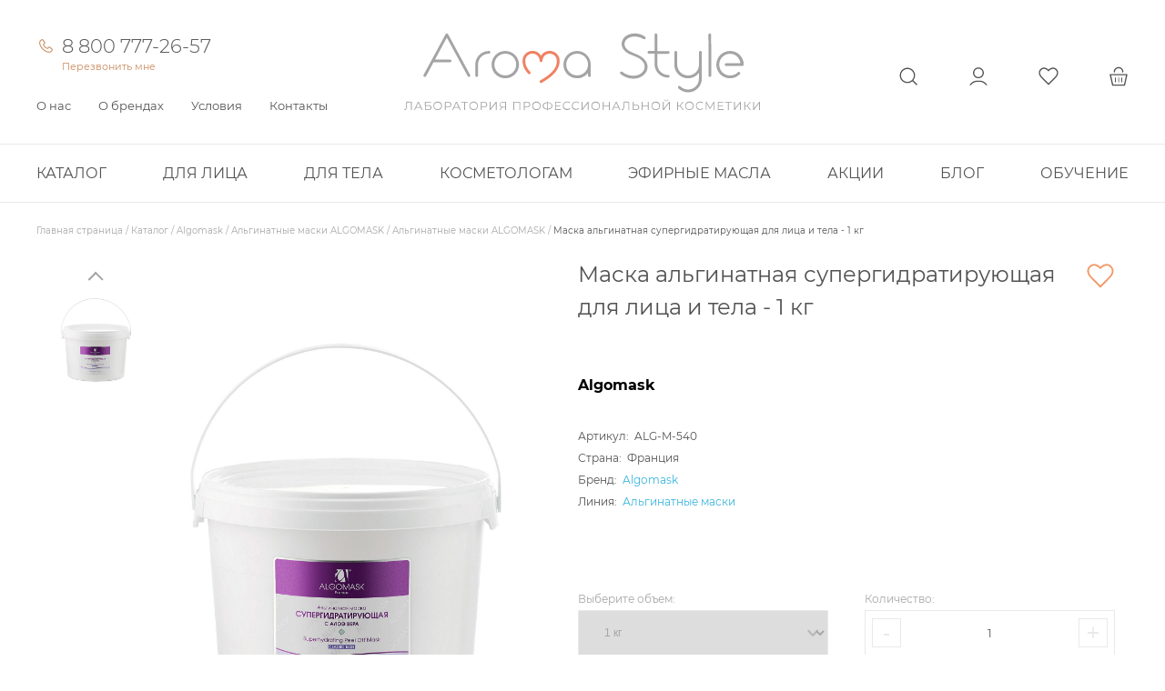

--- FILE ---
content_type: text/html; charset=UTF-8
request_url: https://www.aromastyle.ru/catalog/maski_na_slivochnoy_osnove/maska_alginatnaya_supergidratiruyushchaya_dlya_litsa_i_tela_1_kg/
body_size: 37876
content:
<!DOCTYPE html>
<html lang="ru">
<head>
  <title>Маска альгинатная супергидратирующая для лица и тела - 1 кг купить в интернет-магазине Арома-Стиль</title>
  <script data-skip-moving="true">
  window.dataLayer = window.dataLayer || [];
  window.dataLayer2 = window.dataLayer2 || [];
  </script>
  
  <meta http-equiv="Content-Type" content="text/html; charset=UTF-8" />
<meta name="keywords" content="купить маска альгинатная супергидратирующая для лица и тела 1 кг, цена, Альгинатные маски, Франция, высыпания, лимфодренаж, регенерация, увлажнение, для сухой, для жирной, для комбинированной, для нормальной, для всех типов кожи, 15+, 20+, 25+, 30+, 35+, 40+, 45+, 50+, 60+ лет, ALG-M-540, интернет магазин" />
<meta name="description" content="Купить 1 кг за 7 370 ₽. Узнать оптовую цену на сайте. Активные компоненты: Экстракт алоэ, Альгинат натрия. Артикул: ALG-M-540. Показания к применению:&nbsp;для всех типов 
кожи. Посмотреть подробное описание, изображения  товара." />
<link rel="canonical" href="https://www.aromastyle.ru/catalog/maski_na_slivochnoy_osnove/maska_alginatnaya_supergidratiruyushchaya_dlya_litsa_i_tela_1_kg/" />
<script data-skip-moving="true">(function(w, d, n) {var cl = "bx-core";var ht = d.documentElement;var htc = ht ? ht.className : undefined;if (htc === undefined || htc.indexOf(cl) !== -1){return;}var ua = n.userAgent;if (/(iPad;)|(iPhone;)/i.test(ua)){cl += " bx-ios";}else if (/Windows/i.test(ua)){cl += ' bx-win';}else if (/Macintosh/i.test(ua)){cl += " bx-mac";}else if (/Linux/i.test(ua) && !/Android/i.test(ua)){cl += " bx-linux";}else if (/Android/i.test(ua)){cl += " bx-android";}cl += (/(ipad|iphone|android|mobile|touch)/i.test(ua) ? " bx-touch" : " bx-no-touch");cl += w.devicePixelRatio && w.devicePixelRatio >= 2? " bx-retina": " bx-no-retina";if (/AppleWebKit/.test(ua)){cl += " bx-chrome";}else if (/Opera/.test(ua)){cl += " bx-opera";}else if (/Firefox/.test(ua)){cl += " bx-firefox";}ht.className = htc ? htc + " " + cl : cl;})(window, document, navigator);</script>


<link href="/bitrix/js/intranet/intranet-common.css?166585517566709" rel="stylesheet"/>
<link href="/bitrix/js/ui/design-tokens/dist/ui.design-tokens.css?171809706826358" rel="stylesheet"/>
<link href="/bitrix/js/ui/fonts/opensans/ui.font.opensans.css?16658551332555" rel="stylesheet"/>
<link href="/bitrix/js/main/popup/dist/main.popup.bundle.css?175186656031694" rel="stylesheet"/>
<link href="/bitrix/css/main/themes/blue/style.css?1637055072386" rel="stylesheet"/>
<link href="/local/templates/aroma-main/components/bitrix/catalog.element/aroma-element/style.css?16445743941335" rel="stylesheet"/>
<link href="/local/templates/aroma-main/js-plugins/swiper6/swiper-bundle.css?164457439216092" rel="stylesheet"/>
<link href="/local/templates/aroma-main/components/bitrix/catalog.section/aroma-section-brend/style.css?16445743933301" rel="stylesheet"/>
<link href="/local/templates/aroma-main/js-plugins/swiper/swiper-bundle.min.css?164457439215563" rel="stylesheet"/>
<link href="/local/templates/aroma-main/compiled-css/styles_1768368511.css?1768368516132325" rel="stylesheet" data-template-style="true"/>
<link href="/local/templates/aroma-main/css/jquery.fancybox.css?170222730017412" rel="stylesheet" data-template-style="true"/>
<link href="/local/templates/aroma-main/css/usefulSelect.css?170222730014194" rel="stylesheet" data-template-style="true"/>
<link href="/bitrix/templates/.default/components/bitrix/sale.basket.basket.line/super-small-fly_2021/style.css?16370550201779" rel="stylesheet" data-template-style="true"/>
<link href="/local/templates/aroma-main/components/bitrix/menu/top-main-2024/style.css?173245311447" rel="stylesheet" data-template-style="true"/>
<link href="/local/templates/aroma-main/components/bitrix/breadcrumb/aroma-breadcrumbs/style.css?164457439540" rel="stylesheet" data-template-style="true"/>
<link href="/local/templates/aroma-main/components/altasib/feedback.form/footer-form/form_style.css?164457439646646" rel="stylesheet" data-template-style="true"/>
<link href="/local/templates/aroma-main/components/altasib/feedback.form/footer-form/themes/theme_feaff0db4db36e750ec1090e7de55dfd.css?16445743963176" rel="stylesheet" data-template-style="true"/>
<link href="/local/templates/aroma-main/css/cookie.css?1761813837949" rel="stylesheet" data-template-style="true"/>




<script type="extension/settings" data-extension="currency.currency-core">{"region":"ru"}</script>



<script data-skip-moving='true'>window['asproRecaptcha'] = {params: {'recaptchaColor':'light','recaptchaLogoShow':'y','recaptchaSize':'normal','recaptchaBadge':'bottomright','recaptchaLang':'ru'},key: '6Ld0S8IZAAAAADhmD2cmVZbelCk6DSfIK_d8aHMC'};</script>
<script data-skip-moving='true'>!function(a,e,r,c,t){function n(r){var c=e.getElementById(r);if(c&&!(c.className.indexOf("g-recaptcha")<0)&&a.grecaptcha&&!c.children.length){var n=grecaptcha.render(r,{sitekey:a[t].key+"",theme:a[t].params.recaptchaColor+"",size:a[t].params.recaptchaSize+"",callback:"onCaptchaVerify"+a[t].params.recaptchaSize,badge:a[t].params.recaptchaBadge});$(c).attr("data-widgetid",n)}}a.onLoadRenderRecaptcha=function(){for(var e in a[c].args)a[c].args.hasOwnProperty(e)&&n(a[c].args[e][0]);a[c]=function(a){n(a)}},a[c]=a[c]||function(){a[c].args=a[c].args||[],a[c].args.push(arguments),function(e,r,c){var n;e.getElementById(c)||(n=e.createElement(r),n.id=c,n.src="//www.google.com/recaptcha/api.js?hl="+a[t].params.recaptchaLang+"&onload=onLoadRenderRecaptcha&render=explicit",e.head.appendChild(n))}(e,r,"recaptchaApiLoader")}}(window,document,"script","renderRecaptchaById","asproRecaptcha");</script>
<script data-skip-moving='true'>!function(){var e=function(e){for(var a=e;a;)if(a=a.parentNode,"form"===a.nodeName.toLowerCase())return a;return null},a=function(e){var a=[],t=null,n=!1;"undefined"!=typeof e&&(n=null!==e),t=n?e.getElementsByTagName("input"):document.getElementsByName("captcha_word");for(var r=0;r<t.length;r++)"captcha_word"===t[r].name&&a.push(t[r]);return a},t=function(e){for(var a=[],t=e.getElementsByTagName("img"),n=0;n<t.length;n++)(/\/bitrix\/tools\/captcha.php\?(captcha_code|captcha_sid)=[^>]*?/i.test(t[n].src)||"captcha"===t[n].id)&&a.push(t[n]);return a},n=function(){var t=null,n=a(t);if(0===n.length)return[];for(var r=[],c=0;c<n.length;c++){var o=e(n[c]);null!==o&&r.push(o)}return r},r=function(e){var a="recaptcha-dynamic-"+(new Date).getTime();if(null!==document.getElementById(a)){var t=!1,n=null,r=65535;do n=Math.floor(Math.random()*r),t=null!==document.getElementById(a+n);while(t);a+=n}var c=document.createElement("div");c.id=a,c.className="g-recaptcha",c.attributes["data-sitekey"]=window.asproRecaptcha.key,e.parentNode&&(e.parentNode.className+=" recaptcha_text",e.parentNode.replaceChild(c,e)),renderRecaptchaById(a)},c=function(e){var a="[data-uri]";e.attributes.src=a,e.style.display="none","src"in e&&(e.parentNode&&(e.parentNode.className+=" recaptcha_tmp_img"),e.src=a)},o=function(e){"function"==typeof $&&$(e).find(".captcha-row label > span").length&&$(e).find(".captcha-row label > span").html(BX.message("RECAPTCHA_TEXT")+' <span class="star">*</span>')},p=function(){for(var e,p=n(),d=0;d<p.length;d++){var i=p[d],s=a(i);if(0!==s.length){var l=t(i);if(0!==l.length){for(e=0;e<s.length;e++)r(s[e]);for(e=0;e<l.length;e++)c(l[e]);o(i)}}}},d=function(){if("undefined"!=typeof renderRecaptchaById)for(var e=document.getElementsByClassName("g-recaptcha"),a=0;a<e.length;a++){var t=e[a];if(0===t.innerHTML.length){var n=t.id;if("string"==typeof n&&0!==n.length){if("function"==typeof $){var r=$(t).closest(".captcha-row");r.length&&(r.addClass(window.asproRecaptcha.params.recaptchaSize+" logo_captcha_"+window.asproRecaptcha.params.recaptchaLogoShow+" "+window.asproRecaptcha.params.recaptchaBadge),r.find(".captcha_image").addClass("recaptcha_tmp_img"),r.find(".captcha_input").addClass("recaptcha_text"),"invisible"!==window.asproRecaptcha.params.recaptchaSize&&(r.find("input.recaptcha").length||$('<input type="text" class="recaptcha" value="" />').appendTo(r)))}renderRecaptchaById(n)}}}},i=function(){try{return d(),window.renderRecaptchaById&&window.asproRecaptcha&&window.asproRecaptcha.key?(p(),!0):(console.error("Bad captcha keys or module error"),!0)}catch(e){return console.error(e),!0}};document.addEventListener?document.addEventListener("DOMNodeInserted",i,!1):console.warn("Your browser does not support dynamic ReCaptcha replacement")}();</script>
<meta name="viewport" content="width=device-width, initial-scale=1.0, maximum-scale=1.0, user-scalable=no">



              <script data-skip-moving="true">
	var goalParams = {userAuth: false, userProfOpt:false};
  </script>
    <!-- Yandex.Metrika counter -->
<script data-skip-moving="true" >
   (function(m,e,t,r,i,k,a){m[i]=m[i]||function(){(m[i].a=m[i].a||[]).push(arguments)};
   m[i].l=1*new Date();k=e.createElement(t),a=e.getElementsByTagName(t)[0],k.async=1,k.src=r,a.parentNode.insertBefore(k,a)})
   (window, document, "script", "https://mc.yandex.ru/metrika/tag.js", "ym");

   ym(78191425, "init", {
        clickmap:true,
        trackLinks:true,
        accurateTrackBounce:true,
        webvisor:true,
        ecommerce:"dataLayer"   });
</script>
<!-- /Yandex.Metrika counter -->

<!-- /Yandex.Metrika counter -->



    <link rel="icon" href="/as_favicon.svg">
</head>

<body id="body" data="/local/templates/aroma-main/scss/">
  <div id="panel">
      </div>
<script data-skip-moving="true">
    // Функция для установки куки
    function setCookieDirect(name, value, days) {
        var date = new Date();
        date.setTime(date.getTime() + (days * 24 * 60 * 60 * 1000));
        var expires = "; expires=" + date.toUTCString();
        document.cookie = name + "=" + encodeURIComponent(value) + expires + ";path=/";
    }

    // Функция для получения значения параметра из URL
    function getParamDirect(paramNames) {
        var search = window.location.search;
        var params = new URLSearchParams(search);
        
        for (var i = 0; i < paramNames.length; i++) {
            var value = params.get(paramNames[i]);
            if (value) {
                return decodeURIComponent(value.replace(/\+/g, ' '));
            }
        }
        return null;
    }

    // Функция для обработки UTM-меток
    function processUTM(paramName, cookieName) {
        var normalParam = paramName;
        var brokenParam = 'amp;' + paramName; // 'amp;utm_source' и т.д.
        
        var value = getParamDirect([normalParam, brokenParam]);
        
        if (value) {
            setCookieDirect('BITRIX_SM_' + cookieName, value, 90);
            // Обновляем BITRIX_SM_UTM_DATE при наличии любого значения UTM или YCLID
            if (cookieName === 'UTM_SOURCE' || cookieName === 'YCLID') {
                var currentDate = new Date();
                var day = String(currentDate.getDate()).padStart(2, '0');
                var month = String(currentDate.getMonth() + 1).padStart(2, '0'); // Месяцы начинаются с 0
                var year = currentDate.getFullYear();
                var formattedDate = day + '-' + month + '-' + year;
                setCookieDirect('BITRIX_SM_UTM_DATE', formattedDate, 90);
            }
            return value;
        }
        return null;
    }

    // Обработка YCLID
    var yclid = processUTM('yclid', 'YCLID');

    // Обработка UTM-меток
    var utm_source = processUTM('utm_source', 'UTM_SOURCE');
    var utm_medium = processUTM('utm_medium', 'UTM_MEDIUM');
    var utm_campaign = processUTM('utm_campaign', 'UTM_CAMPAIGN');
    var utm_content = processUTM('utm_content', 'UTM_CONTENT');
    var utm_term = processUTM('utm_term', 'UTM_TERM');

    // Функция для проверки наличия UTM-куки
    function hasUTMCookies() {
        return document.cookie.split('; ').some(function(row) {
            return row.startsWith('BITRIX_SM_UTM_SOURCE=') ||
                   row.startsWith('BITRIX_SM_YCLID=');
        });
    }

// Обновлённая функция для определения частичной строки реферера
    function getReferrerPartial() {
        var referrer = document.referrer;
        if (!referrer) return null;

        try {
            var refURL = new URL(referrer);
           
            var hostname = refURL.hostname; // e.g., 'yandex.eu'
            var pathname = refURL.pathname; // e.g., '/maps/org/.../1083814534/'

            // Собираем URL без порта и параметров
            var cleanedURL = hostname + pathname;

            // Удаляем опасные символы: <, >, "
            cleanedURL = cleanedURL.replace(/[<>"]/g, '');

            // Обрезаем до 128 символов
            if (cleanedURL.length > 128) {
                cleanedURL = cleanedURL.substring(0, 128);
            }

            return cleanedURL;
        } catch (e) {
            // В случае ошибки парсинга, вернуть hostname
            return window.location.hostname.toLowerCase();
        }
    }

    // Функция для проверки, является ли реферер внутренним
    function isInternalReferrer(refDomain) {
        var internalDomain = 'aromastyle.ru';
        if (!refDomain) return false;

        // Проверяем, заканчивается ли домен на 'aromastyle.ru'
        return refDomain === internalDomain || refDomain.endsWith('.' + internalDomain);
    }

    // Установка BITRIX_SM_CUSTOM_FROM, если нет UTM-куки и нет параметров UTM в URL
    if (!hasUTMCookies()) {
        var refDomain = getReferrerPartial();
        if (refDomain && !isInternalReferrer(refDomain)) {
            setCookieDirect('BITRIX_SM_CUSTOM_FROM', refDomain, 90);
        }
    }

    </script>



  <noscript><div><img src="https://mc.yandex.ru/watch/78191425" style="position:absolute; left:-9999px;" alt="" /></div></noscript>
<!-- Google Tag Manager (noscript) -->
<noscript><iframe src="https://www.googletagmanager.com/ns.html?id=GTM-KKBHBDN"
height="0" width="0" style="display:none;visibility:hidden"></iframe></noscript>
<!-- End Google Tag Manager (noscript) -->
<!-- Top.Mail.Ru counter -->
<noscript><div><img src="https://top-fwz1.mail.ru/counter?id=3384618;js=na" style="position:absolute;left:-9999px;" alt="Top.Mail.Ru" /></div></noscript>
<!-- /Top.Mail.Ru counter -->

  





<!--user is=-->
  <header class="header">
    <div class="container">
      <div class="ar-row">
	    <nav class="header__nav header__nav--left header-menu">
			<div class="header-menu__phone">
				<a href="tel:88007772657" class="header-menu__phone-link">8 800 777-26-57</a>		
				<a href="#" class="header-menu__phone-callme js_callme">Перезвонить мне</a>
			</div>
			          
              <div class="header-menu__item">
		            <a class="header-menu__link" href="/about/">
                        О нас          </a>
		            <div class="header-menu__sub-menu">
      
          
              
      			<div class="header-menu__item __item-nojs">
                                          <a class="header-menu__sub-link" href="/about/certificates/">Сертификаты</a>
                          			</div>
      
          
              
      			<div class="header-menu__item __item-nojs">
                                          <span class="header-menu__sub-text"></span>
                          			</div>
      
          
              
      			<div class="header-menu__item __item-nojs">
                                          <a class="header-menu__sub-link" href="/usloviya/oplata/#rekvizity">Банковские реквизиты</a>
                          			</div>
      
          
              
      			<div class="header-menu__item __item-nojs">
                                          <a class="header-menu__sub-link" href="/about/otzyvy/">Отзывы</a>
                          			</div>
      
          
              
      			<div class="header-menu__item __item-nojs">
                                          <a class="header-menu__sub-link" href="/address/">Контакты</a>
                          			</div>
      
          
                      </div></div>      
              <div class="header-menu__item">
		            <a class="header-menu__link" href="/brendy/aroma-stil/">
                        О брендах          </a>
		            <div class="header-menu__sub-menu">
      
          
              
      			<div class="header-menu__item __item-nojs">
                                          <a class="header-menu__sub-link" href="/brendy/alginatnye-maski/">Algomask</a>
                          			</div>
      
          
              
      			<div class="header-menu__item __item-nojs">
                                          <a class="header-menu__sub-link" href="/brendy/aroma-stil/">Aroma Style</a>
                          			</div>
      
          
              
      			<div class="header-menu__item __item-nojs">
                                          <a class="header-menu__sub-link" href="/brendy/chocolady/">Chocolady</a>
                          			</div>
      
          
              
      			<div class="header-menu__item __item-nojs">
                                          <a class="header-menu__sub-link" href="/brendy/woman-s-bliss/">Woman's Bliss для лица</a>
                          			</div>
      
          
              
      			<div class="header-menu__item __item-nojs">
                                          <a class="header-menu__sub-link" href="/brendy/woman-s-bliss-bio/">Woman's Bliss для тела</a>
                          			</div>
      
          
                      </div></div>      
              <div class="header-menu__item">
		            <a class="header-menu__link" href="/usloviya/">
                        Условия          </a>
		            <div class="header-menu__sub-menu">
      
          
              
      			<div class="header-menu__item __item-nojs">
                                          <a class="header-menu__sub-link" href="/usloviya/kosmetologam-i-massazhistam/">Косметологам и массажистам</a>
                          			</div>
      
          
              
      			<div class="header-menu__item __item-nojs">
                                          <a class="header-menu__sub-link" href="/usloviya/bonus/">Программа лояльности</a>
                          			</div>
      
          
              
      			<div class="header-menu__item __item-nojs">
                                          <a class="header-menu__sub-link" href="/usloviya/optovym-pokupatelyam/">Оптовым покупателям</a>
                          			</div>
      
          
              
      			<div class="header-menu__item __item-nojs">
                                          <a class="header-menu__sub-link" href="/usloviya/dostavka/">Доставка</a>
                          			</div>
      
          
              
      			<div class="header-menu__item __item-nojs">
                                          <a class="header-menu__sub-link" href="/usloviya/oplata/">Оплата</a>
                          			</div>
      
          
              
      			<div class="header-menu__item __item-nojs">
                                          <a class="header-menu__sub-link" href="/usloviya/vozvrat-tovara/">Возврат</a>
                          			</div>
      
          
                      </div></div>      
              <div class="header-menu__item">
		            <a class="header-menu__link" href="/address/">
                        Контакты          </a>
		            <div class="header-menu__sub-menu">
      
          
              
      			<div class="header-menu__item __item-nojs">
                                          <a class="header-menu__sub-link" href="/address/">Санкт-Петербург, ул. Ломаная, 5</a>
                          			</div>
      
          
              
      			<div class="header-menu__item __item-nojs">
                                          <span class="header-menu__sub-text">Пн-Пт: 10:00 - 18:00</span>
                          			</div>
      
          
              
      			<div class="header-menu__item __item-nojs">
                                          <a class="header-menu__sub-link" href="/address/regionalnye-predstaviteli/">Карта представителей в регионах</a>
                          			</div>
      
          
        
                  </div></div>        		</nav>
                <a class="header__logo" href="/"><img src="/local/templates/aroma-main/img/as_logo.svg" alt=""></a>
        
        
		                            
						          <nav id="bx_basketFKauiI" class="header__nav header__nav--right js_cart_opener bx-basket bx-opener"><!--'start_frame_cache_bx_basketFKauiI'--><div class="bx-hdr-profile">
		<div class="bx-basket-block">
									</div>
</div>
	<div class="header-menu__icon">
		<a class="header-menu__icon-link header-menu__icon-link--search" href="/search/">Поиск</a>
	</div>
	<div class="header-menu__icon">
		<a class="header-menu__icon-link header-menu__icon-link--auth" href="/auth/">Личный кабинет</a>
	</div>
	<div class="header-menu__icon js_wish_count">
		<a class="header-menu__icon-link header-menu__icon-link--fav js_count" href="/favorite/">Избранное</a>
	</div>
	<div class="header-menu__icon">
		<a id="js_cart_count_wrap" class="header-menu__icon-link header-menu__icon-link--basket" href="/basket/">Корзина</a>
	</div>
	
<!--'end_frame_cache_bx_basketFKauiI'--></nav>
<!--basket:
-->      
              </div>
    </div>
  </header>

  <nav id="js_dubl_icon_mobile" class="header__nav-mobile js_dubl_icon_mobile">
    <div class="mobile-control">
      <div class="mobile-control__line mobile-control__line--1"><span></span></div>
      <div class="mobile-control__line mobile-control__line--2"><span></span></div>
      <div class="mobile-control__line mobile-control__line--3"><span></span></div>
    </div>
    				<div class="header-menu__icon">
		<a class="header-menu__icon-link header-menu__icon-link--search" href="/search/">Поиск</a>
		</div>
		<div class="header-menu__icon">
			<a class="header-menu__icon-link header-menu__icon-link--auth" href="/auth/">Личный кабинет</a>
		</div>
		<div class="header-menu__icon js_wish_count">
			<a class="header-menu__icon-link header-menu__icon-link--fav js_count" href="/favorite/">Избранное</a>
		</div>
		<div class="header-menu__icon">
			<a class="header-menu__icon-link header-menu__icon-link--basket" href="/basket/">Корзина</a>
		</div>
	  </nav>
 <div id="topmainmenu" class="top-menu">
	<div class="container">
		<nav class="top-menu__list top-menu__list--left">
											<div class="top-menu__item brendy_menu" data-banner2="/catalog/woman_s_bliss/skin_shine/" >
									<a class="top-menu__link" href="/catalog/">Каталог</a>
												<div class="top-menu__arrow"></div>
					 
					<div class="top-menu__sub-menu sub-menu sub-menu--col-5">
																			<div class="sub-menu__item">
																																					<span class="sub-menu__spacer sub-menu__link--title" data-self_href="/catalog/aroma_stil/">Арома Стиль</span>
																																														<a class="sub-menu__link" href="/catalog/aroma_stil/100_efirnye_masla/">100% эфирные масла</a>
																																				<a class="sub-menu__link" href="/catalog/aroma_stil/gidrolaty_tsvetochnye_vody_toniki/">Гидролаты</a>
																																				<a class="sub-menu__link" href="/catalog/aroma_stil/massazhnye_rastitelnye_masla/">Массажные растительные масла</a>
																																				<a class="sub-menu__link" href="/catalog/aroma_stil/pishchevye_aromatizatory/">Пищевые ароматизаторы</a>
																								</div>
																			<div class="sub-menu__item">
																																					<span class="sub-menu__spacer sub-menu__link--title" data-self_href="/catalog/algomask/">Algomask</span>
																																														<a class="sub-menu__link" href="/catalog/algomask/alginatnye_maski/">Альгинатные маски</a>
																								</div>
																			<div class="sub-menu__item">
																																					<span class="sub-menu__spacer sub-menu__link--title" data-self_href="/catalog/woman_s_bliss/">Woman’s Bliss</span>
																																														<a class="sub-menu__link" href="/catalog/woman_s_bliss/chokolady/">ChocoLady</a>
																																				<a class="sub-menu__link" href="/catalog/woman_s_bliss/clean_face/">Clean Face</a>
																																				<a class="sub-menu__link" href="/catalog/woman_s_bliss/hyalux/">Hyalux</a>
																																				<a class="sub-menu__link" href="/catalog/woman_s_bliss/mezocure/">MezoCure</a>
																																				<a class="sub-menu__link" href="/catalog/woman_s_bliss/peel_control/">Peel Control</a>
																																				<a class="sub-menu__link" href="/catalog/woman_s_bliss/pure_elixir/">Pure Elixir</a>
																																				<a class="sub-menu__link" href="/catalog/woman_s_bliss/retinol_care/">Retinol Care</a>
																																				<a class="sub-menu__link" href="/catalog/woman_s_bliss/revitime/">Revitime</a>
																																				<a class="sub-menu__link" href="/catalog/woman_s_bliss/skin_shine/">Skin Shine</a>
																																				<a class="sub-menu__link" href="/catalog/woman_s_bliss/spf/">SPF</a>
																																				<a class="sub-menu__link" href="/catalog/woman_s_bliss/biokosmetika/">Биокосметика</a>
																																				<a class="sub-menu__link" href="/catalog/woman_s_bliss/bipolyarney_geli/">Биполярные гели</a>
																																				<a class="sub-menu__link" href="/catalog/woman_s_bliss/lamellyarnaya_kosmetika_s_peptidami/">Ламеллярная косметика с пептидами</a>
																																				<a class="sub-menu__link" href="/catalog/woman_s_bliss/syvorotki_aktivatory_dlya_alginatnykh_masok/">Сыворотки-активаторы для альгинатных масок</a>
																								</div>
																			<div class="sub-menu__item">
																																					<span class="sub-menu__spacer sub-menu__link--title" data-self_href="/catalog/mesopharm/">Mesopharm</span>
																																														<a class="sub-menu__link" href="/catalog/mesopharm/">Mesopharm</a>
																								</div>
																			<div class="sub-menu__item">
																																					<span class="sub-menu__spacer sub-menu__link--title" data-self_href="/catalog/zan_factor/">ZAN factor</span>
																																														<a class="sub-menu__link" href="/catalog/zan_factor/">ZAN factor</a>
																								</div>
																											<a href="/catalog/woman_s_bliss/skin_shine/" class="sub-menu__item for-banner">
									<img src="https://www.aromastyle.ru/upload/medialibrary/fd0/4amjtactorn7qci7v2q9gtusl1amrg2g.jpg">
								</a>
																								</div><!--.top-menu__sub-menu.sub-menu-->
					  
				</div><!--.container-->

											<div class="top-menu__item " data-banner2="https://www.aromastyle.ru/catalog/alginatnye_maski/" >
									<a class="top-menu__link" href="/catalog/ukhod_za_litsom/">Для лица</a>
												<div class="top-menu__arrow"></div>
					 
					<div class="top-menu__sub-menu sub-menu sub-menu--col-3">
																			<div class="sub-menu__item">
																																					<span class="sub-menu__spacer sub-menu__link--title">Категория</span>
																																														<a class="sub-menu__link" href="/catalog/alginatnye_maski/">Альгинатные маски</a>
																																				<a class="sub-menu__link" href="/catalog/professionalnye-kremy-dlya-litsa/">Кремы</a>
																																				<a class="sub-menu__link" href="/catalog/losony_i_toniki/">Лосьоны и тоники</a>
																																				<a class="sub-menu__link" href="/catalog/activator_serums_face/">Сыворотки-активаторы для альгинатных масок</a>
																																				<a class="sub-menu__link" href="/catalog/syvorotki/">Сыворотки</a>
																																				<a class="sub-menu__link" href="/catalog/nabory/">Наборы</a>
																																				<a class="sub-menu__link" href="/catalog/ukhod_za_telom_masla_kosmeticheskie/">Масла</a>
																																				<a class="sub-menu__link" href="/catalog/ukhod_za_litsom_krem_maski/">Крем-маски</a>
																																				<a class="sub-menu__link" href="/catalog/ukhod_za_litsom_skraby/">Скрабы и пилинги</a>
																																				<a class="sub-menu__link" href="/catalog/ukhod_za_litsom_kremy_vokrug_glaz/">Кремы для кожи вокруг глаз</a>
																																				<a class="sub-menu__link" href="/catalog/ukhod_za_litsom_kremy_dnevnye/">SPF средства</a>
																																				<a class="sub-menu__link" href="/catalog/ukhod_za_litsom_geli_penki_mussy/">Гели и пенки</a>
																								</div>
																			<div class="sub-menu__item">
																																					<span class="sub-menu__spacer sub-menu__link--title">Назначение</span>
																																														<a class="sub-menu__link" href="/catalog/tonizirovaniye_kozhi_litsa/">Тонизирование</a>
																																				<a class="sub-menu__link" href="/catalog/sredstva_protiv_vysypaniy_akne_na_litse/">Против акне и высыпаний</a>
																																				<a class="sub-menu__link" href="/catalog/vosstanovlenie_regeneratsiya_kozhi_litsa/">Восстановление и регенерация</a>
																																				<a class="sub-menu__link" href="/catalog/dlya_chuvstvitelnoy_kozhi_litsa/">Для чувствительной кожи</a>
																																				<a class="sub-menu__link" href="/catalog/kremy_nochnye/">Питание</a>
																																				<a class="sub-menu__link" href="/catalog/antivozrastnoy_ukhod/">Антивозрастной уход</a>
																																				<a class="sub-menu__link" href="/catalog/krem_maski/">Розацеа и купероз</a>
																																				<a class="sub-menu__link" href="/catalog/losony_toniki/">Демакияж</a>
																																				<a class="sub-menu__link" href="/catalog/linii_kosmeticheskie_masla/">Массаж(массажные масла и кремы)</a>
																																				<a class="sub-menu__link" href="/catalog/ukhod_za_litsom_kremy_nochnye/">Увлажнение</a>
																																				<a class="sub-menu__link" href="/catalog/ukhod_za_litsom_ochishchenie/">Очищение</a>
																								</div>
																											<a href="https://www.aromastyle.ru/catalog/alginatnye_maski/" class="sub-menu__item for-banner">
									<img src="/upload/uf/739/ssyz8ygo7rwcjzgpx1c1ntfriu5v43zz.jpg">
								</a>
																									<div class="sub-menu__item">
							<a class="ar-btn ar-btn--bej ar-btn--pad00" href="/catalog/ukhod_za_litsom/">Все продукты раздела</a>
						</div>
						<div class="sub-menu__item">
							<button class="ar-btn ar-btn--bej ar-btn--pad00 js_priceme">Получить прайс-лист</button>
						</div>
											</div><!--.top-menu__sub-menu.sub-menu-->
					  
				</div><!--.container-->

															<div class="top-menu__item " data-banner2="https://www.aromastyle.ru/catalog/ukhod_za_telom/" >
									<a class="top-menu__link" href="/catalog/ukhod_za_telom/">Для тела</a>
												<div class="top-menu__arrow"></div>
					 
					<div class="top-menu__sub-menu sub-menu sub-menu--col-3">
																			<div class="sub-menu__item">
																																					<span class="sub-menu__spacer sub-menu__link--title">Категория</span>
																																														<a class="sub-menu__link" href="/catalog/kosmeticheskie_masla/">Масла</a>
																																				<a class="sub-menu__link" href="/catalog/ukhod_za_telom_kremy/">Кремы</a>
																																				<a class="sub-menu__link" href="/catalog/ukhod_za_telom_maski/">Маски </a>
																																				<a class="sub-menu__link" href="/catalog/ukhod_za_telom_skraby/">Скрабы</a>
																								</div>
																			<div class="sub-menu__item">
																																					<span class="sub-menu__spacer sub-menu__link--title">Назначение</span>
																																														<a class="sub-menu__link" href="/catalog/biokosmetika/">Антицеллюлитные средства</a>
																																				<a class="sub-menu__link" href="/catalog/kremy_telo/">Увлажнение</a>
																																				<a class="sub-menu__link" href="/catalog/obertyvaniya/">Питание</a>
																																				<a class="sub-menu__link" href="/catalog/ukhod_za_telom_sredstva_dlya_massazha_tela/">Массаж</a>
																																				<a class="sub-menu__link" href="/catalog/naznachenie_ochishchenie/">Очищение</a>
																																				<a class="sub-menu__link" href="/catalog/ukhod_za_telom_obertyvaniya/">Обертывания</a>
																								</div>
																											<a href="https://www.aromastyle.ru/catalog/ukhod_za_telom/" class="sub-menu__item for-banner">
									<img src="/upload/uf/866/4drky0eqsgef4h31i9jhgsh8gjn1uall.jpg">
								</a>
																									<div class="sub-menu__item">
							<a class="ar-btn ar-btn--bej ar-btn--pad00" href="/catalog/ukhod_za_telom/">Все продукты раздела</a>
						</div>
						<div class="sub-menu__item">
							<button class="ar-btn ar-btn--bej ar-btn--pad00 js_priceme">Получить прайс-лист</button>
						</div>
											</div><!--.top-menu__sub-menu.sub-menu-->
					  
				</div><!--.container-->

											<div class="top-menu__item " data-banner2="https://www.aromastyle.ru/catalog/activator_serums_face/" >
									<a class="top-menu__link" href="/catalog/kosmetologam/">Косметологам</a>
												<div class="top-menu__arrow"></div>
					 
					<div class="top-menu__sub-menu sub-menu sub-menu--col-3">
																			<div class="sub-menu__item">
																																					<span class="sub-menu__spacer sub-menu__link--title">Категория</span>
																																														<a class="sub-menu__link" href="/catalog/apparatnaya_kosmetika/">Аппаратная косметика</a>
																																				<a class="sub-menu__link" href="/catalog/mezokokteyli/">Мезококтейли</a>
																																				<a class="sub-menu__link" href="/catalog/biorevitalizanty/">Биоревитализанты</a>
																																				<a class="sub-menu__link" href="/catalog/mezopreparaty/">Мезопрепараты</a>
																																				<a class="sub-menu__link" href="/catalog/polimolochnaya_kislota/">Полимолочная кислота</a>
																																				<a class="sub-menu__link" href="/catalog/himicheskie-pilingi/">Химические пилинги</a>
																																				<a class="sub-menu__link" href="/catalog/kategoriya_nabory_1/">Наборы</a>
																								</div>
																			<div class="sub-menu__item">
																																					<span class="sub-menu__spacer sub-menu__link--title">Расходные материалы и оборудование</span>
																																														<a class="sub-menu__link" href="/catalog/mezorollery/">Мезороллеры</a>
																																				<a class="sub-menu__link" href="/catalog/plazmennoe_omolozhenie/">Плазменное омоложение</a>
																																				<a class="sub-menu__link" href="/catalog/fraktsionnaya_mezoterapiya/">Фракционная мезотерапия</a>
																																				<a class="sub-menu__link" href="/catalog/vspomogatelnye_materialy/">Вспомогательные материалы</a>
																																				<a class="sub-menu__link" href="/catalog/igly_i_shptritsy_dlya_mezoterapii/">Иглы и шприцы для мезотерапии</a>
																																				<a class="sub-menu__link" href="/catalog/instrumenty_dlya_chistki_litsa/">Инструменты для чистки лица</a>
																																				<a class="sub-menu__link" href="/catalog/reklamnaya_produktsiya/">Рекламная продукция</a>
																																				<a class="sub-menu__link" href="/catalog/raskhodnye_materialy_i_oborudovanie_apparaty/">Аппараты</a>
																								</div>
																											<a href="https://www.aromastyle.ru/catalog/activator_serums_face/" class="sub-menu__item for-banner">
									<img src="/upload/uf/e26/8rqa6n8bt79fqt2n1wk3zjf7ngq3valz.jpg">
								</a>
																									<div class="sub-menu__item">
							<a class="ar-btn ar-btn--bej ar-btn--pad00" href="/catalog/kosmetologam/">Все продукты раздела</a>
						</div>
						<div class="sub-menu__item">
							<button class="ar-btn ar-btn--bej ar-btn--pad00 js_priceme">Получить прайс-лист</button>
						</div>
											</div><!--.top-menu__sub-menu.sub-menu-->
					  
				</div><!--.container-->

																			<div class="top-menu__item " data-banner2="https://www.aromastyle.ru/catalog/100_efirnye_masla/" >
									<a class="top-menu__link" href="/catalog/100_efirnye_masla/">Эфирные масла</a>
												<div class="top-menu__arrow"></div>
					 
					<div class="top-menu__sub-menu sub-menu sub-menu--col-3">
																			<div class="sub-menu__item">
																																					<span class="sub-menu__spacer sub-menu__link--title">Однокомпонентные эфирные масла</span>
																																														<a class="sub-menu__link" href="/catalog/pishchevye_aromatizatory/">Ароматизаторы</a>
																																				<a class="sub-menu__link" href="/catalog/linii_pishchevye_aromatizatory/">Пищевые эфирные масла</a>
																																				<a class="sub-menu__link" href="/catalog/linii_efirnye_masla/">Смеси из эфирных масел</a>
																																				<a class="sub-menu__link" href="/catalog/odnokomponentnye_efirnye_masla_nabory_iz_efirnykh_masel/">Наборы из эфирных масел</a>
																								</div>
																			<div class="sub-menu__item">
																																					<span class="sub-menu__spacer sub-menu__link--title">Назначение</span>
																																														<a class="sub-menu__link" href="/catalog/naznachenie_antistress_i_adaptatsiya/">Антистресс и адаптация</a>
																																				<a class="sub-menu__link" href="/catalog/naznachenie_bodrost_i_energiya/">Бодрость и энергия</a>
																																				<a class="sub-menu__link" href="/catalog/naznachenie_kontsentratsiya_i_rabotosposobnost/">Концентрация и работоспособность</a>
																																				<a class="sub-menu__link" href="/catalog/naznachenie_korrektsiya_figury/">Коррекция фигуры</a>
																																				<a class="sub-menu__link" href="/catalog/naznachenie_relaks_i_meditatsiya/">Релакс и медитация</a>
																																				<a class="sub-menu__link" href="/catalog/naznachenie_ukhod_za_volosami/">Уход за волосами</a>
																																				<a class="sub-menu__link" href="/catalog/naznachenie_ukhod_za_kozhey/">Уход за кожей</a>
																																				<a class="sub-menu__link" href="/catalog/naznachenie_chuvstvennost_i_lyubov/">Чувственность и любовь</a>
																								</div>
																											<a href="https://www.aromastyle.ru/catalog/100_efirnye_masla/" class="sub-menu__item for-banner">
									<img src="/upload/uf/71a/otp28ke6qd19ig1p04j1lazlus098fhf.jpg">
								</a>
																									<div class="sub-menu__item">
							<a class="ar-btn ar-btn--bej ar-btn--pad00" href="/catalog/100_efirnye_masla/">Все продукты раздела</a>
						</div>
						<div class="sub-menu__item">
							<button class="ar-btn ar-btn--bej ar-btn--pad00 js_priceme">Получить прайс-лист</button>
						</div>
											</div><!--.top-menu__sub-menu.sub-menu-->
					  
				</div><!--.container-->

															<div class="top-menu__item " data-banner2="" >
									<a class="top-menu__link" href="/catalog-sale/">Акции</a>
									  
				</div><!--.container-->

											<div class="top-menu__item " data-banner2="" >
									<a class="top-menu__link" href="/obuchenie/blog/">Блог</a>
									  
				</div><!--.container-->

											<div class="top-menu__item " data-banner2="/obuchenie/raspisanie/detail.php?ELEMENT_CODE=sekret-oteka-miofastsialnyy-reliz-tela" >
									<a class="top-menu__link" href="/obuchenie/">Обучение</a>
												<div class="top-menu__arrow"></div>
					 
					<div class="top-menu__sub-menu sub-menu">
																			<div class="sub-menu__item">
																											<a class="sub-menu__link" href="/obuchenie/index.php">Об учебном центре</a>
																																				<a class="sub-menu__link" href="/obuchenie/raspisanie/">Расписание</a>
																																				<a class="sub-menu__link" href="/obuchenie/zapisi-vebinarov/">Записи вебинаров</a>
																																				<a class="sub-menu__link" href="/obuchenie/otzyvy/">Отзывы</a>
																																				<a class="sub-menu__link" href="/obuchenie/blog/">Блог</a>
																								</div>
																											<a href="/obuchenie/raspisanie/detail.php?ELEMENT_CODE=sekret-oteka-miofastsialnyy-reliz-tela" class="sub-menu__item for-banner-wide">
									<img src="/upload/medialibrary/1f0/q2pbg1tqjrpc7q111xaj6ge6ylf3put2.png">
								</a>
																								</div><!--.top-menu__sub-menu.sub-menu-->
					  
				</div><!--.container-->

					</nav>			  
				  
				  
				  
				  <nav class="top-menu__list top-menu__list--right" id="js_dubl_icon_fixed">
  <div class="top-menu__list--secret">
    			<div class="header-menu__icon">
		<a class="header-menu__icon-link header-menu__icon-link--search" href="/search/">Поиск</a>
		</div>
		<div class="header-menu__icon">
			<a class="header-menu__icon-link header-menu__icon-link--auth" href="/auth/">Личный кабинет</a>
		</div>
		<div class="header-menu__icon js_wish_count">
			<a class="header-menu__icon-link header-menu__icon-link--fav js_count" href="/favorite/">Избранное</a>
		</div>
		<div class="header-menu__icon">
			<a class="header-menu__icon-link header-menu__icon-link--basket" href="/basket/">Корзина</a>
		</div>
	  </div>
  </nav>
<div class="header-menu__phone">
	<a href="tel:88007772657" class="header-menu__phone-link">8 800 777-26-57</a>	<a href="#" class="header-menu__phone-callme js_callme">[Заказать звонок]</a>
</div>
<div class="header-menu__bottom">
			<a href="/about/">О нас</a>
			<a href="/brendy/aroma-stil/">О брендах</a>
			<a href="/usloviya/">Условия</a>
			<a href="/address/">Контакты</a>
	</div>
</div><!--/.container-->

</div><!--/.top-menu.TESTMENU2-->
  <div class="mobile-menu-bg"></div>

  <main>
          <div id="navigation" class="container">
        <div class="breadcrumbs" itemprop="http://schema.org/breadcrumb" itemscope itemtype="http://schema.org/BreadcrumbList">
			<div class="breadcrumbs-item" id="breadcrumb_0" itemprop="itemListElement" itemscope itemtype="http://schema.org/ListItem">
				
				<a href="/" title="Главная страница" itemprop="item">
					<span itemprop="name">Главная страница</span>
				</a>
				<meta itemprop="position" content="1" />
			</div>
			<div class="breadcrumbs-item" id="breadcrumb_1" itemprop="itemListElement" itemscope itemtype="http://schema.org/ListItem">
				 / 
				<a href="/catalog/" title="Каталог" itemprop="item">
					<span itemprop="name">Каталог</span>
				</a>
				<meta itemprop="position" content="2" />
			</div>
			<div class="breadcrumbs-item" id="breadcrumb_2" itemprop="itemListElement" itemscope itemtype="http://schema.org/ListItem">
				 / 
				<a href="/catalog/algomask/" title="Algomask" itemprop="item">
					<span itemprop="name">Algomask</span>
				</a>
				<meta itemprop="position" content="3" />
			</div>
			<div class="breadcrumbs-item" id="breadcrumb_3" itemprop="itemListElement" itemscope itemtype="http://schema.org/ListItem">
				 / 
				<a href="/catalog/linii_alginatnye_maski/" title="Альгинатные маски ALGOMASK" itemprop="item">
					<span itemprop="name">Альгинатные маски ALGOMASK</span>
				</a>
				<meta itemprop="position" content="4" />
			</div>
			<div class="breadcrumbs-item" id="breadcrumb_4" itemprop="itemListElement" itemscope itemtype="http://schema.org/ListItem">
				 / 
				<a href="/catalog/maski_na_slivochnoy_osnove/" title="Альгинатные маски ALGOMASK" itemprop="item">
					<span itemprop="name">Альгинатные маски ALGOMASK</span>
				</a>
				<meta itemprop="position" content="5" />
			</div>
			<div class="breadcrumbs-item">
				 / 
				<span>Маска альгинатная супергидратирующая для лица и тела - 1 кг</span>
			</div></div>      </div>
    <div class='container'>
	<div class="ar-usluga">
			<div class="ar-row ar-row--jc-sb ar-usluga-header js-ar-usluga" data-a-item="20169">

		<div class="ar-col-540 ar-usluga-header__left">
						

			<div class="swiper-container ar-gallery">
				<div class="swiper-wrapper">
																																								<div class="swiper-slide ar-gallery-fancybox" style="align-items:center;display:flex;justify-content:center;" href="/upload/iblock/aa1/aa152cdcaa764bad1be60c1283c15dcb.jpg"><img src="/upload/iblock/aa1/aa152cdcaa764bad1be60c1283c15dcb.jpg" alt="Маска альгинатная супергидратирующая для лица и тела - 1 кг" style="width:100%;height:100%;object-fit:contain;"></div>
															<div class="swiper-slide ar-gallery-fancybox" style="align-items:center;display:flex;justify-content:center;" href="/upload/iblock/910/9105de4bd656eb32f682c40fffc508f5.jpg"><img src="/upload/iblock/910/9105de4bd656eb32f682c40fffc508f5.jpg" alt="Маска альгинатная супергидратирующая для лица и тела - 1 кг" style="width:100%;height:100%;object-fit:contain;"></div>
															<div class="swiper-slide ar-gallery-fancybox" style="align-items:center;display:flex;justify-content:center;" href="/upload/iblock/126/88a4waihjmekpm2wr45jyckc8b5tyj1d.jpg"><img src="/upload/iblock/126/88a4waihjmekpm2wr45jyckc8b5tyj1d.jpg" alt="Маска альгинатная супергидратирующая для лица и тела - 1 кг" style="width:100%;height:100%;object-fit:contain;"></div>
									</div>
			</div>
			<div class="swiper-container ar-gallery-thumbs">
				<div class="swiper-wrapper">
															<div class="swiper-slide" style="background-image: url('/upload/iblock/aa1/aa152cdcaa764bad1be60c1283c15dcb.jpg');"></div>
										<div class="swiper-slide" style="background-image: url('/upload/iblock/910/9105de4bd656eb32f682c40fffc508f5.jpg');"></div>
										<div class="swiper-slide" style="background-image: url('/upload/iblock/126/88a4waihjmekpm2wr45jyckc8b5tyj1d.jpg');"></div>
									</div>
				<div class="ar-gallery-thumbs-next"></div>
				<div class="ar-gallery-thumbs-prev"></div>
			</div>
								</div>
		
		<div class="ar-col-620 ar-usluga-header__right ar-usluga-info">
			<div style="display:flex;flex-direction:column;justify-content:space-between;height:100%;">
			<div>
				<div class="ar-usluga-info__title" style="display:flex;align-items:flex-start;justify-content:space-between;margin-bottom:5px;">
					<h1 class="forh1" style="display:block;max-width:550px">Маска альгинатная супергидратирующая для лица и тела - 1 кг</h1>
					<button class="js_kartochka_like a-btn" onclick="add2wish(
						'20169',
						'1',
						'7370',
						'Маска альгинатная супергидратирующая для лица и тела - 1 кг',
						'/catalog/maski_na_slivochnoy_osnove/maska_alginatnaya_supergidratiruyushchaya_dlya_litsa_i_tela_1_kg/',
						this
						)"><i data-wish="20169" class="js_wish a-icon a-wish" style="width:32px;height:29px;margin:5px 0 5px 5px;"></i></button>
				</div>
				<div style="margin-bottom:26px;text-align:right;" class="aroma-element">
				 				</div>
								<div class="ar-mb-30">
					<div class="item-brand">Algomask</div>
				</div>
				
								<div class="item-info ar-mb-30">
					<div class="item-info-el">
													<div>Артикул: </div>
							<div>ALG-M-540</div>
											</div>
					<div class="item-info-el">
													<div>Страна:</div>
							<div> 
								Франция							</div>
											</div>
					
										<div class="item-info-el">
						<div onclick="itemScripts.openTab('itemAdditionallyDoc')" style="cursor:pointer;">Бренд:</div>
						<div>
														
								<a href="/brendy/alginatnye-maski/#classic_base">Algomask</a>
													</div>
					</div>
															<div class="item-info-el item-info-el--line">
						<div onclick="itemScripts.openTab('itemAdditionallyDoc')" style="cursor:pointer;">Линия:</div>
						<div onclick="itemScripts.openTab('itemAdditionallyDoc')" style="cursor:pointer;">
							<a href="#">Альгинатные маски</a>
													</div>
					</div>
					
									</div>
							</div>
			<div>
								<div class="ar-row--jc-sb ar-mb-50 item-info-el" style="display:block;">
									</div>
												<div class="ar-row ar-row--jc-sb ar-row--m20 ar-mb-50">
										<div class="ar-col-50 ar-col-m20 item-options">
																	<span class="item-options__text">Выберите объем:</span>
						<div class="a-select">
						<select onchange="goToNewPage(this)">
													<option 
							2							value=/catalog/maski_na_slivochnoy_osnove/maska_alginatnaya_supergidratiruyushchaya_dlya_litsa_i_tela_25g/							>
							25 г							</option>
													<option 
							2							value=/catalog/maski_na_slivochnoy_osnove/maska_alginatnaya_supergidratiruyushchaya_dlya_litsa_i_tela_200_g/							>
							200 г							</option>
													<option 
							selected							value=/catalog/maski_na_slivochnoy_osnove/maska_alginatnaya_supergidratiruyushchaya_dlya_litsa_i_tela_1_kg/							>
							1 кг							</option>
												</select>
						</div>
																					</div>
															<div class="ar-col-50 ar-col-m20 item-options">
												<span class="item-options__text">Количество:</span>
						<div class="control-quantity">
						<button class="a-btn control-quantity__minus" >-</button>
						<input disabled class="control-quantity__input" type="text" data-a-item-quantity max="2" min="1" value="1" />
						<button class="a-btn control-quantity__plus" >+</button>
						</div>
											</div>
										</div>
					
					<div class="ar-row ar-row--jc-sb ar-row--m20">
											
						<div class="ar-col-50 ar-col-m20">
													<div class="item-price">
							<div class="item-price__current">7 370 ₽</div>
														</div>
												</div>
						<div class="ar-col-50 ar-col-m20">					
															<button 
									data-cart="20169" 
									class="a-btn a-btn-rect _sale js_incart js_dl_productDetail"
									data-dl_id="20169" 
									data-dl_name="Маска альгинатная супергидратирующая для лица и тела - 1 кг" 
									data-dl_price="7370" 
									data-dl_brand="Algomask" 
																		 Array="Каталог" Array2="Algomask[hide]" Array3="Альгинатные маски[hide]" Array4="Маски на сливочной основе[hide]"									data-dl_list="Category" 	
									data-a-item-basket
								>В корзину</button>
												
						</div>
						
													
											</div>
										<div class="ar-row ar-row--jc-sb ar-row--m20">
						<div class="ar-col-50 ar-col-m20">
						</div>
						<div class="ar-col-50 ar-col-m20">
							<button class="a-btn a-btn-rect _profi js_priceme">Цена Профи</button>
						</div>
					</div>
									</div>
			</div>
		</div>
			</div>
	
		<div class="ar-usluga__relations ar-usluga-relations">
		<h2 class="ar-usluga-relations__header">Другие товары из линейки</h2>
		  <div class="hit-product__wrap">
    <div class="swiper-container hit-product hit-product__6082514146696088608760854672">
      <div class="swiper-wrapper">
                    <div class="swiper-slide catalog-item" data-a-item="20179">
              <div class="catalog-item-img">
			                  <div class="catalog-item-img-top">
                  <span class="_stick _prime">Акция</span>                 </div>
                <div class="catalog-item-img-bottom">
                  <button class="a-btn" onclick="add2wish(
					   '20179',
						'1',
						'9 640',
						'Маска альгинатная омолаживающая для лица &quot;Французский парадокс&quot; (lifting base) - 1 кг',
						'/catalog/alginatnye_maski/french-paradox_peel-off-mask_1kg/',
						this
						)"><i data-wish="20179" class="js_wish a-icon a-wish"></i></button>
                </div>
                                                				<a 
				target="_self" 
				class="catalog-item-img__place js_dl_productClick" 
				data-dl_id="20179" 
				data-dl_name="Маска альгинатная омолаживающая для лица &quot;Французский парадокс&quot; (lifting base) - 1 кг" 
				data-dl_price="9640" 
				data-dl_brand="Algomask" 
				 data-dl_cat="Каталог" data-dl_cat2="Для лица" data-dl_cat3="Альгинатные маски"				data-dl_list="Другие товары из линейки" 				
				data-dl_count
				href="/catalog/alginatnye_maski/french-paradox_peel-off-mask_1kg/" 
				style="background-image: url(/upload/iblock/da2/886924e654ft1wcy895maelreu06nx7t.jpg)"></a>
              </div>
              <div class="catalog-item-title">
                <a 
				target="_self" 
				class="catalog-item-title__text tst2 js_dl_productClick"
				data-dl_id="20179" 
				data-dl_name="Маска альгинатная омолаживающая для лица &quot;Французский парадокс&quot; (lifting base) - 1 кг" 
				data-dl_price="9640" 
				data-dl_brand="Algomask" 
				 data-dl_cat="Каталог" data-dl_cat2="Для лица" data-dl_cat3="Альгинатные маски"				data-dl_list="Другие товары из линейки" 	
				href="/catalog/alginatnye_maski/french-paradox_peel-off-mask_1kg/">Маска альгинатная омолаживающая для лица &quot;Французский парадокс&quot; (lifting base)</a>
                <div class="catalog-item-title__brand">
											<a href="/brendy/alginatnye-maski/#classic_base">Algomask</a>
					                </div>
              </div>
                                  <div class="catalog-item-properties">
                    <div class="catalog-item-price">
                      <span class="_current">9 640 <span>₽</span></span>
                                              <span class="_old">12 050 ₽</span>
                                          </div>
                                        													<div class="catalog-item-fasovka">1 кг</div>
						                  </div>
                  				  				  <div class="catalog-item-basket">
												<button data-cart="20179" class="a-btn a-btn-rect _sale  js_incart" data-a-item-basket>В корзину</button>
				  </div>
				  					  <div class="catalog-item-basket" data-auth="">
						<a class="a-btn a-btn-rect _profi js_priceme" href="javascript:void(0)">Цена профи</a>
					  </div>
					                              
            </div>
            <!--/.swiper-slide catalog-item-->
                    <div class="swiper-slide catalog-item" data-a-item="20174">
              <div class="catalog-item-img">
			                  <div class="catalog-item-img-top">
                  <span class="_stick _prime">Акция</span>                 </div>
                <div class="catalog-item-img-bottom">
                  <button class="a-btn" onclick="add2wish(
					   '20174',
						'1',
						'6 552',
						'Маска альгинатная для чувствительной кожи лица - 1 кг',
						'/catalog/dlya_chuvstvitelnoy_kozhi_litsa/maska_alginatnaya_dlya_chuvstvitelnoy_kozhi_litsa_1_kg/',
						this
						)"><i data-wish="20174" class="js_wish a-icon a-wish"></i></button>
                </div>
                                                				<a 
				target="_self" 
				class="catalog-item-img__place js_dl_productClick" 
				data-dl_id="20174" 
				data-dl_name="Маска альгинатная для чувствительной кожи лица - 1 кг" 
				data-dl_price="6552" 
				data-dl_brand="Algomask" 
				 data-dl_cat="Каталог" data-dl_cat2="Для лица" data-dl_cat3="Для чувствительной кожи"				data-dl_list="Другие товары из линейки" 				
				data-dl_count
				href="/catalog/dlya_chuvstvitelnoy_kozhi_litsa/maska_alginatnaya_dlya_chuvstvitelnoy_kozhi_litsa_1_kg/" 
				style="background-image: url(/upload/iblock/3b3/3b3b290a1c94d39429ecd3a3e06a5a9b.jpg)"></a>
              </div>
              <div class="catalog-item-title">
                <a 
				target="_self" 
				class="catalog-item-title__text tst2 js_dl_productClick"
				data-dl_id="20174" 
				data-dl_name="Маска альгинатная для чувствительной кожи лица - 1 кг" 
				data-dl_price="6552" 
				data-dl_brand="Algomask" 
				 data-dl_cat="Каталог" data-dl_cat2="Для лица" data-dl_cat3="Для чувствительной кожи"				data-dl_list="Другие товары из линейки" 	
				href="/catalog/dlya_chuvstvitelnoy_kozhi_litsa/maska_alginatnaya_dlya_chuvstvitelnoy_kozhi_litsa_1_kg/">Маска альгинатная для чувствительной кожи лица</a>
                <div class="catalog-item-title__brand">
											<a href="/brendy/alginatnye-maski/#classic_base">Algomask</a>
					                </div>
              </div>
                                  <div class="catalog-item-properties">
                    <div class="catalog-item-price">
                      <span class="_current">6 552 <span>₽</span></span>
                                              <span class="_old">8 190 ₽</span>
                                          </div>
                                        													<div class="catalog-item-fasovka">1 кг</div>
						                  </div>
                  				  				  <div class="catalog-item-basket">
												<button data-cart="20174" class="a-btn a-btn-rect _sale  js_incart" data-a-item-basket>В корзину</button>
				  </div>
				  					  <div class="catalog-item-basket" data-auth="">
						<a class="a-btn a-btn-rect _profi js_priceme" href="javascript:void(0)">Цена профи</a>
					  </div>
					                              
            </div>
            <!--/.swiper-slide catalog-item-->
                    <div class="swiper-slide catalog-item" data-a-item="20170">
              <div class="catalog-item-img">
			                  <div class="catalog-item-img-top">
                  <span class="_stick _prime">Акция</span>                 </div>
                <div class="catalog-item-img-bottom">
                  <button class="a-btn" onclick="add2wish(
					   '20170',
						'1',
						'7 232',
						'Маска альгинатная против старения кожи лица &quot;Женское счастье&quot; - 1 кг',
						'/catalog/alginatnye_maski/womens-bliss_peel-off-mask_1kg/',
						this
						)"><i data-wish="20170" class="js_wish a-icon a-wish"></i></button>
                </div>
                                                				<a 
				target="_self" 
				class="catalog-item-img__place js_dl_productClick" 
				data-dl_id="20170" 
				data-dl_name="Маска альгинатная против старения кожи лица &quot;Женское счастье&quot; - 1 кг" 
				data-dl_price="7232" 
				data-dl_brand="Algomask" 
				 data-dl_cat="Каталог" data-dl_cat2="Для лица" data-dl_cat3="Альгинатные маски"				data-dl_list="Другие товары из линейки" 				
				data-dl_count
				href="/catalog/alginatnye_maski/womens-bliss_peel-off-mask_1kg/" 
				style="background-image: url(/upload/iblock/c47/2p9m3248uzw6b286k53k47pyuswe6ix1.jpg)"></a>
              </div>
              <div class="catalog-item-title">
                <a 
				target="_self" 
				class="catalog-item-title__text tst2 js_dl_productClick"
				data-dl_id="20170" 
				data-dl_name="Маска альгинатная против старения кожи лица &quot;Женское счастье&quot; - 1 кг" 
				data-dl_price="7232" 
				data-dl_brand="Algomask" 
				 data-dl_cat="Каталог" data-dl_cat2="Для лица" data-dl_cat3="Альгинатные маски"				data-dl_list="Другие товары из линейки" 	
				href="/catalog/alginatnye_maski/womens-bliss_peel-off-mask_1kg/">Маска альгинатная против старения кожи лица &quot;Женское счастье&quot;</a>
                <div class="catalog-item-title__brand">
											<a href="/brendy/alginatnye-maski/#classic_base">Algomask</a>
					                </div>
              </div>
                                  <div class="catalog-item-properties">
                    <div class="catalog-item-price">
                      <span class="_current">7 232 <span>₽</span></span>
                                              <span class="_old">9 040 ₽</span>
                                          </div>
                                        													<div class="catalog-item-fasovka">1 кг</div>
						                  </div>
                  				  				  <div class="catalog-item-basket">
												<button data-cart="20170" class="a-btn a-btn-rect _sale  js_incart" data-a-item-basket>В корзину</button>
				  </div>
				  					  <div class="catalog-item-basket" data-auth="">
						<a class="a-btn a-btn-rect _profi js_priceme" href="javascript:void(0)">Цена профи</a>
					  </div>
					                              
            </div>
            <!--/.swiper-slide catalog-item-->
                    <div class="swiper-slide catalog-item" data-a-item="20188">
              <div class="catalog-item-img">
			                  <div class="catalog-item-img-top">
                                  </div>
                <div class="catalog-item-img-bottom">
                  <button class="a-btn" onclick="add2wish(
					   '20188',
						'1',
						'8 696',
						'Маска альгинатная для похудения - 1 кг',
						'/catalog/alginatnye_maski/maska_alginatnaya_dlya_pokhudeniya_1_kg/',
						this
						)"><i data-wish="20188" class="js_wish a-icon a-wish"></i></button>
                </div>
                                                				<a 
				target="_self" 
				class="catalog-item-img__place js_dl_productClick" 
				data-dl_id="20188" 
				data-dl_name="Маска альгинатная для похудения - 1 кг" 
				data-dl_price="8696" 
				data-dl_brand="Algomask" 
				 data-dl_cat="Каталог" data-dl_cat2="Для лица" data-dl_cat3="Альгинатные маски"				data-dl_list="Другие товары из линейки" 				
				data-dl_count
				href="/catalog/alginatnye_maski/maska_alginatnaya_dlya_pokhudeniya_1_kg/" 
				style="background-image: url(/upload/iblock/0e1/0e1e4ca42b55a58b45a2645b9c5769c2.jpg)"></a>
              </div>
              <div class="catalog-item-title">
                <a 
				target="_self" 
				class="catalog-item-title__text tst2 js_dl_productClick"
				data-dl_id="20188" 
				data-dl_name="Маска альгинатная для похудения - 1 кг" 
				data-dl_price="8696" 
				data-dl_brand="Algomask" 
				 data-dl_cat="Каталог" data-dl_cat2="Для лица" data-dl_cat3="Альгинатные маски"				data-dl_list="Другие товары из линейки" 	
				href="/catalog/alginatnye_maski/maska_alginatnaya_dlya_pokhudeniya_1_kg/">Маска альгинатная для похудения</a>
                <div class="catalog-item-title__brand">
											<a href="/brendy/alginatnye-maski/#classic_base">Algomask</a>
					                </div>
              </div>
                                  <div class="catalog-item-properties">
                    <div class="catalog-item-price">
                      <span class="_current">8 696 <span>₽</span></span>
                                          </div>
                                        													<div class="catalog-item-fasovka">1 кг</div>
						                  </div>
                  				  				  <div class="catalog-item-basket">
												<button data-cart="20188" class="a-btn a-btn-rect _sale  js_incart" data-a-item-basket>В корзину</button>
				  </div>
				  					  <div class="catalog-item-basket" data-auth="">
						<a class="a-btn a-btn-rect _profi js_priceme" href="javascript:void(0)">Цена профи</a>
					  </div>
					                              
            </div>
            <!--/.swiper-slide catalog-item-->
                    <div class="swiper-slide catalog-item" data-a-item="20187">
              <div class="catalog-item-img">
			                  <div class="catalog-item-img-top">
                                  </div>
                <div class="catalog-item-img-bottom">
                  <button class="a-btn" onclick="add2wish(
					   '20187',
						'1',
						'7 220',
						'Маска альгинатная для упругости груди - 1 кг',
						'/catalog/alginatnye_maski/maska_alginatnaya_dlya_uprugosti_grudi_1_kg/',
						this
						)"><i data-wish="20187" class="js_wish a-icon a-wish"></i></button>
                </div>
                                                				<a 
				target="_self" 
				class="catalog-item-img__place js_dl_productClick" 
				data-dl_id="20187" 
				data-dl_name="Маска альгинатная для упругости груди - 1 кг" 
				data-dl_price="7220" 
				data-dl_brand="Algomask" 
				 data-dl_cat="Каталог" data-dl_cat2="Для лица" data-dl_cat3="Альгинатные маски"				data-dl_list="Другие товары из линейки" 				
				data-dl_count
				href="/catalog/alginatnye_maski/maska_alginatnaya_dlya_uprugosti_grudi_1_kg/" 
				style="background-image: url(/upload/iblock/b30/b30b6200618b37e7485340435c21b18e.jpg)"></a>
              </div>
              <div class="catalog-item-title">
                <a 
				target="_self" 
				class="catalog-item-title__text tst2 js_dl_productClick"
				data-dl_id="20187" 
				data-dl_name="Маска альгинатная для упругости груди - 1 кг" 
				data-dl_price="7220" 
				data-dl_brand="Algomask" 
				 data-dl_cat="Каталог" data-dl_cat2="Для лица" data-dl_cat3="Альгинатные маски"				data-dl_list="Другие товары из линейки" 	
				href="/catalog/alginatnye_maski/maska_alginatnaya_dlya_uprugosti_grudi_1_kg/">Маска альгинатная для упругости груди</a>
                <div class="catalog-item-title__brand">
											<a href="/brendy/alginatnye-maski/#classic_base">Algomask</a>
					                </div>
              </div>
                                  <div class="catalog-item-properties">
                    <div class="catalog-item-price">
                      <span class="_current">7 220 <span>₽</span></span>
                                          </div>
                                        													<div class="catalog-item-fasovka">1 кг</div>
						                  </div>
                  				  				  <div class="catalog-item-basket">
												<button data-cart="20187" class="a-btn a-btn-rect _sale  js_incart" data-a-item-basket>В корзину</button>
				  </div>
				  					  <div class="catalog-item-basket" data-auth="">
						<a class="a-btn a-btn-rect _profi js_priceme" href="javascript:void(0)">Цена профи</a>
					  </div>
					                              
            </div>
            <!--/.swiper-slide catalog-item-->
                    <div class="swiper-slide catalog-item" data-a-item="20182">
              <div class="catalog-item-img">
			                  <div class="catalog-item-img-top">
                                  </div>
                <div class="catalog-item-img-bottom">
                  <button class="a-btn" onclick="add2wish(
					   '20182',
						'1',
						'9 200',
						'Успокаивающий скраб с Бора-Бора - 1 кг',
						'/catalog/naznachenie_ochishchenie/uspokaivayushchiy_skrab_s_bora_bora_1_kg/',
						this
						)"><i data-wish="20182" class="js_wish a-icon a-wish"></i></button>
                </div>
                                                				<a 
				target="_self" 
				class="catalog-item-img__place js_dl_productClick" 
				data-dl_id="20182" 
				data-dl_name="Успокаивающий скраб с Бора-Бора - 1 кг" 
				data-dl_price="9200" 
				data-dl_brand="Algomask" 
				 data-dl_cat="Каталог" data-dl_cat2="Для тела" data-dl_cat3="Очищение"				data-dl_list="Другие товары из линейки" 				
				data-dl_count
				href="/catalog/naznachenie_ochishchenie/uspokaivayushchiy_skrab_s_bora_bora_1_kg/" 
				style="background-image: url(/upload/iblock/b37/b379d821fa95c9408186418398b8a81f.jpg)"></a>
              </div>
              <div class="catalog-item-title">
                <a 
				target="_self" 
				class="catalog-item-title__text tst2 js_dl_productClick"
				data-dl_id="20182" 
				data-dl_name="Успокаивающий скраб с Бора-Бора - 1 кг" 
				data-dl_price="9200" 
				data-dl_brand="Algomask" 
				 data-dl_cat="Каталог" data-dl_cat2="Для тела" data-dl_cat3="Очищение"				data-dl_list="Другие товары из линейки" 	
				href="/catalog/naznachenie_ochishchenie/uspokaivayushchiy_skrab_s_bora_bora_1_kg/">Успокаивающий скраб с Бора-Бора</a>
                <div class="catalog-item-title__brand">
											<a href="/brendy/alginatnye-maski/#classic_base">Algomask</a>
					                </div>
              </div>
                                  <div class="catalog-item-properties">
                    <div class="catalog-item-price">
                      <span class="_current">9 200 <span>₽</span></span>
                                          </div>
                                        													<div class="catalog-item-fasovka">1 кг</div>
						                  </div>
                  				  				  <div class="catalog-item-basket">
												<button data-cart="20182" class="a-btn a-btn-rect _sale  js_incart" data-a-item-basket>В корзину</button>
				  </div>
				  					  <div class="catalog-item-basket" data-auth="">
						<a class="a-btn a-btn-rect _profi js_priceme" href="javascript:void(0)">Цена профи</a>
					  </div>
					                              
            </div>
            <!--/.swiper-slide catalog-item-->
                    <div class="swiper-slide catalog-item" data-a-item="20173">
              <div class="catalog-item-img">
			                  <div class="catalog-item-img-top">
                                  </div>
                <div class="catalog-item-img-bottom">
                  <button class="a-btn" onclick="add2wish(
					   '20173',
						'1',
						'8 160',
						'Маска альгинатная против старения кожи лица (lifting base)- 1 кг',
						'/catalog/alginatnye_maski/maska_alginatnaya_protiv_stareniya_kozhi_litsa_1_kg/',
						this
						)"><i data-wish="20173" class="js_wish a-icon a-wish"></i></button>
                </div>
                                                				<a 
				target="_self" 
				class="catalog-item-img__place js_dl_productClick" 
				data-dl_id="20173" 
				data-dl_name="Маска альгинатная против старения кожи лица (lifting base)- 1 кг" 
				data-dl_price="8160" 
				data-dl_brand="Algomask" 
				 data-dl_cat="Каталог" data-dl_cat2="Для лица" data-dl_cat3="Альгинатные маски"				data-dl_list="Другие товары из линейки" 				
				data-dl_count
				href="/catalog/alginatnye_maski/maska_alginatnaya_protiv_stareniya_kozhi_litsa_1_kg/" 
				style="background-image: url(/upload/iblock/86c/plz0kjv69hiafsu773h043dm7zhqll4x.jpg)"></a>
              </div>
              <div class="catalog-item-title">
                <a 
				target="_self" 
				class="catalog-item-title__text tst2 js_dl_productClick"
				data-dl_id="20173" 
				data-dl_name="Маска альгинатная против старения кожи лица (lifting base)- 1 кг" 
				data-dl_price="8160" 
				data-dl_brand="Algomask" 
				 data-dl_cat="Каталог" data-dl_cat2="Для лица" data-dl_cat3="Альгинатные маски"				data-dl_list="Другие товары из линейки" 	
				href="/catalog/alginatnye_maski/maska_alginatnaya_protiv_stareniya_kozhi_litsa_1_kg/">Маска альгинатная против старения кожи лица (lifting base)</a>
                <div class="catalog-item-title__brand">
											<a href="/brendy/alginatnye-maski/#classic_base">Algomask</a>
					                </div>
              </div>
                                  <div class="catalog-item-properties">
                    <div class="catalog-item-price">
                      <span class="_current">8 160 <span>₽</span></span>
                                          </div>
                                        													<div class="catalog-item-fasovka">1 кг</div>
						                  </div>
                  				  				  <div class="catalog-item-basket">
												<button data-cart="20173" class="a-btn a-btn-rect _sale  js_incart" data-a-item-basket>В корзину</button>
				  </div>
				  					  <div class="catalog-item-basket" data-auth="">
						<a class="a-btn a-btn-rect _profi js_priceme" href="javascript:void(0)">Цена профи</a>
					  </div>
					                              
            </div>
            <!--/.swiper-slide catalog-item-->
              </div>
    </div>
    <div class="hit-product__navigation">
      <div class="hit-product__navigation-next hit-product-6082514146696088608760854672__navigation-next"></div>
      <div class="hit-product__navigation-prev hit-product-6082514146696088608760854672__navigation-prev"></div>
    </div>
  </div>
        <!-- component-end -->								</div>

	<div class="ar-row ar-row--jc-sb">
	  <div class="ar-col-540 item-description ar-mb-50">
		  <div class="item-description__header">Краткое описание</div>
		  <div class="item-description-content main-content">
			Алоэ ускоряет регенерацию и стимулирует омоложение кожи, предотвращая старение кожи. Обладает противовоспалительным и заживляющим действием.		  </div>
		  <a class="item-description__more" onclick="itemScripts.openTab('itemAdditionallyMore')">Подробнее</a>
	  </div>
	  	  <div class="ar-col-620 item-components ar-mb-50">
		  <div class="item-components__header">Активные компоненты</div>
		  <div class="active-component-slider__wrap">
			<div class="swiper-container active-component-slider">
				<div class="swiper-wrapper">
												<div class="swiper-slide item-components-gallery-item" data-slider-item>
					<div class="item-components-gallery-item__img" style="background-image: url(/upload/iblock/baf/baf55693355d698c8d604079362c947d.jpg)"></div>
					<div class="item-components-gallery-item__title">Экстракт алоэ</div>
				</div>
												<div class="swiper-slide item-components-gallery-item" data-slider-item>
					<div class="item-components-gallery-item__img" style="background-image: url(/upload/iblock/32f/32f9eecd89541ec4545611d4aff82cf3.JPG)"></div>
					<div class="item-components-gallery-item__title">Альгинат натрия</div>
				</div>
								</div>
			</div>
			<div class="active-component-slider__navigation">
				<div class="active-component-slider__navigation-next"></div>
				<div class="active-component-slider__navigation-prev"></div>
			</div>
		  </div>
		  			<a class="item-components__more" onclick="itemScripts.openTab('itemAdditionallyComp')">Подробнее</a>
		  	  </div>
	  	</div>
					
			
		<div class="item-tabs" data-tabs>
						<div class="item-tabs-control" data-tabs-control>
			<div class="item-tabs-control-item">
				<input type="radio" name="itemAdditionally" id="itemAdditionallyMore" checked data-index="0">
				<label for="itemAdditionallyMore">Подробнее о продукте</label>
			</div>
			<div class="item-tabs-control-item">
				<input type="radio" name="itemAdditionally" id="itemAdditionallySpeaker" data-index="1">
				<label for="itemAdditionallySpeaker">Состав</label>
			</div>
			<div class="item-tabs-control-item">
				<input type="radio" name="itemAdditionally" id="itemAdditionallyReviews" data-index="2">
				<label for="itemAdditionallyReviews">Отзывы</label>
			</div>
						<div class="item-tabs-control-item">
				<input type="radio" name="itemAdditionally" id="itemAdditionallyDoc" data-index="3">
				<label for="itemAdditionallyDoc">О бренде/Линии</label>
			</div>
									<div class="item-tabs-control-item">
				<input type="radio" name="itemAdditionally" id="itemAdditionallyComp" data-index="4">
				<label for="itemAdditionallyComp">Активные компоненты</label>
			</div>
					</div>
		
				<div class="item-tabs-body ar-usluga-tab" data-tabs-body>
						<div class="item-tabs-body-item ar-usluga-tab__program _active">
				<div class="ar-row ar-row--jc-sb">
					<div class="ar-col-540">
													<p>
	 Алоэ ускоряет регенерацию и стимулирует омоложение кожи, предотвращая старение кожи.&nbsp;<br>
	 Обладает противовоспалительным и заживляющим действием.<br>
 <br>
 <b>Показания к применению:</b><b>&nbsp;</b>для всех типов кожи. Особенно рекомендуется для сухой и чувствительной кожи.&nbsp;<br>
 <br>
 <b>Способ применения:&nbsp;</b>Поскольку разведенная маска быстро застывает, готовят ее непосредственно перед нанесением на кожу. Порошок разводят прохладной водой либо&nbsp;сывороткой-активатором&nbsp;до консистенции густой сметаны (25 г на 75 мл воды), постепенно добавляя воду. Энергично помешивая, получают однородную массу.&nbsp;<br>
	 Маску наносят при помощи шпателя&nbsp;толстым слоем (3–5 мм) на все лицо, включая губы и веки.Через 6–7 мин маска образует плотную эластичную пленку.&nbsp;<br>
	 Маску рекомендуется снимать через 20–25 мин одним пластом («чулком») снизу вверх, предварительно слегка отсоединив ее по краям от кожи. Остатки маски снимают влажной салфеткой.&nbsp;<br>
 <br>
</p>											</div>
					<div class="ar-col-620">
						<img src="" width="100%" alt="">
					</div>
				</div>
			</div>
			
						<div class="item-tabs-body-item ar-usluga-tab__speaker">
				<div class="ar-row ar-row--jc-sb pwith12">
					<p>
	Диатомит, сульфат кальция, альгинат, пирофосфат натрия, CI 77289, экстракт листьев алоэ вера.<br>
 <br>
	 Срок годности: 30 месяцев.<br>
 <br>
	 Производство сырья – Setalg (Франция).<br>
	 Изготовитель (расфасовано), адрес для претензий – ООО «Арома-стиль» Россия.
</p>				</div>
			</div>
			
						<div class="item-tabs-body-item ar-usluga-tab__reviews">
				<div class="ar-row ar-row--jc-sb ar-row--ai-c ar-usluga-tab__reviews-header">
															

<div class="ar-col-910">
		<p>Отзывов пока нет, напишите ваш отзыв.</p>
		
</div>					<div class="ar-col-auto" style="display:flex;justify-content:flex-end;">
											</div>
				</div>
				
					<div class="ar-usluga-tab__reviews-content">
															<div class="ar-btn ar-add-review test1">Написать отзыв</div>
<div class="ar-reviews">
	</div>
</div>
<div id="votes67" style="display:none">
	</div>

				
			</div>
			
									<div class="item-tabs-body-item ar-usluga-tab__doc">
				<div class="ar-row ar-row--jc-sb">
				<div class="ar-col-620">
				<h2>Algomask</h2>

					Пластифицирующие альгинатные маски ALGOMASK — фаворит косметологов и наш бессменный лидер продаж. <br />
 <br />
Уникальная рецептура альгинатных масок ALGOMASK разработана во Франции. В основе — бурые морские водоросли, обогащённые натуральными активными компонентами. <br />
Сырьё производится в провинции Бретань, на берегу пролива Ла-Манш. Это экологически чистая зона, что гарантирует безопасность продукции, её высокое качество и отсутствие в составе токсичных примесей.<br />
 <br />
Главное свойство альгинатных масок Алгомаск — моментальный эффект, который виден сразу после завершения процедуры.<br />
<br />
С масками приятно работать, ещё приятнее – видеть благодарные лица клиенток, которые чувствуют себя помолодевшими и счастливыми сразу после процедуры<br />
<br />
Доказано клиническими тестами — альгинатные маски уменьшают трансэпидермальную потерю влаги, концентрируя ее в эпидермисе, благодаря чему кожа быстро и глубоко увлажняется: <br />
 <br />
&#43;74,6&#37; увлажнения — маски на классической &#40;сливочной&#41; основе и home-base. <br />
&#43;124,3&#37; увлажнения дает транслюцентная основа.			</div>
				<div class="ar-col-370">
									</div>
								</div>
			</div>
												<div class="item-tabs-body-item ar-usluga-tab__comp">
													<div class="ar-row ar-row--jc-sb ar-mb-50">
						<div class="ar-col-620">
							<h2>Экстракт алоэ</h2>
							Алоэ вера — растительный компонент, один из самых популярных ингредиентов в косметологии и дерматологии. Оказывает противовоспалительное и антибактериальное воздействие, снимает раздражение и покраснение, убирает проявления угревой сыпи и прыщей благодаря салициловой кислоте в составе, оказывает вяжущий эффект. Полисахариды, содержащиеся в растении алоэ вера, обеспечивают глубокое увлажнение, удерживая влагу в клетках и сокращая влагопотери. Ингредиент деликатно отшелушивает омертвевшие клетки, осветляет пигментные пятна и выравнивает тон, повышает эластичность кожи и замедляет процессы старения.						</div>
						<div class="ar-col-500">					
														<img class="border__sea-shell" src="/upload/iblock/5fa/5fa068e0b006e26c522ba881607b4aec.jpg" width="100%" alt="">
							  
													</div>
					</div>
									<div class="ar-row ar-row--jc-sb ar-mb-50">
						<div class="ar-col-620">
							<h2>Альгинат натрия</h2>
							Альгинат натрия — соль альгиновой кислоты, которую получают из бурых морских водорослей. Натуральный морской полисахарид не токсичен и абсолютно безопасен, используется для любых типов кожи. Главное свойство альгината — способность формировать водные растворы высокой вязкости. В косметологии применяется в качестве основы альгинатных моделирующих масок. Оказывает выраженный и заметный сразу после процедуры подтягивающий эффект, улучшает микроциркуляцию, нормализует процессы себорегуляции, осветляет и выравнивает тон кожи. Маски на основе альгината натрия особенно эффективны для увядающей, проблемной, тусклой кожи. 						</div>
						<div class="ar-col-500">					
														<img class="border__sea-shell" src="/upload/iblock/e8a/e8a3e37e77eab211d699d31f35aa6807.JPG" width="100%" alt="">
							  
													</div>
					</div>
							</div>
								</div>
			</div>
	

		


<!--tovar_begin #tovar_id=4668# tovar_end-->	<div class="ar-usluga__relations ar-usluga-relations">
		<h2 class="ar-usluga-relations__header">Вам также может понравиться</h2>
		  <div class="hit-product__wrap">
    <div class="swiper-container hit-product hit-product__275124142407240652243724113313">
      <div class="swiper-wrapper">
                    <div class="swiper-slide catalog-item" data-a-item="20046">
              <div class="catalog-item-img">
			                  <div class="catalog-item-img-top">
                                  </div>
                <div class="catalog-item-img-bottom">
                  <button class="a-btn" onclick="add2wish(
					   '20046',
						'1',
						'2 800',
						'Биполярный гель &quot;Омолаживающий&quot; - 460 мл',
						'/catalog/apparatnaya_kosmetika/bipolyarnyy_gel_omolazhivayushchiy_460_ml/',
						this
						)"><i data-wish="20046" class="js_wish a-icon a-wish"></i></button>
                </div>
                                                				<a 
				target="_self" 
				class="catalog-item-img__place js_dl_productClick" 
				data-dl_id="20046" 
				data-dl_name="Биполярный гель &quot;Омолаживающий&quot; - 460 мл" 
				data-dl_price="2800" 
				data-dl_brand="Woman’s Bliss" 
				 data-dl_cat="Каталог" data-dl_cat2="Косметологам" data-dl_cat3="Аппаратная косметика"				data-dl_list="Вам также может понравиться" 				
				data-dl_count
				href="/catalog/apparatnaya_kosmetika/bipolyarnyy_gel_omolazhivayushchiy_460_ml/" 
				style="background-image: url(/upload/iblock/4a4/hxbp5ky4514t8vlgur29gntsk4nxp2s7.jpg)"></a>
              </div>
              <div class="catalog-item-title">
                <a 
				target="_self" 
				class="catalog-item-title__text tst2 js_dl_productClick"
				data-dl_id="20046" 
				data-dl_name="Биполярный гель &quot;Омолаживающий&quot; - 460 мл" 
				data-dl_price="2800" 
				data-dl_brand="Woman’s Bliss" 
				 data-dl_cat="Каталог" data-dl_cat2="Косметологам" data-dl_cat3="Аппаратная косметика"				data-dl_list="Вам также может понравиться" 	
				href="/catalog/apparatnaya_kosmetika/bipolyarnyy_gel_omolazhivayushchiy_460_ml/">Биполярный гель &quot;Омолаживающий&quot; - 460 мл</a>
                <div class="catalog-item-title__brand">
											<a href="/brendy/woman-s-bliss-bio/#bipolar_gel">Woman’s Bliss</a>
					                </div>
              </div>
                                  <div class="catalog-item-properties">
                    <div class="catalog-item-price">
                      <span class="_current">2 800 <span>₽</span></span>
                                          </div>
                                        													<div class="catalog-item-fasovka"></div>
						                  </div>
                  				  				  <div class="catalog-item-basket">
												<button data-cart="20046" class="a-btn a-btn-rect _sale  js_incart" data-a-item-basket>В корзину</button>
				  </div>
				  					  <div class="catalog-item-basket" data-auth="">
						<a class="a-btn a-btn-rect _profi js_priceme" href="javascript:void(0)">Цена профи</a>
					  </div>
					                              
            </div>
            <!--/.swiper-slide catalog-item-->
                    <div class="swiper-slide catalog-item" data-a-item="20406">
              <div class="catalog-item-img">
			                  <div class="catalog-item-img-top">
                                  </div>
                <div class="catalog-item-img-bottom">
                  <button class="a-btn" onclick="add2wish(
					   '20406',
						'1',
						'3 390',
						'Гель для холодного гидрирования - 200 мл',
						'/catalog/ukhod_za_litsom_ochishchenie/rt_gel_200ml/',
						this
						)"><i data-wish="20406" class="js_wish a-icon a-wish"></i></button>
                </div>
                                                				<a 
				target="_self" 
				class="catalog-item-img__place js_dl_productClick" 
				data-dl_id="20406" 
				data-dl_name="Гель для холодного гидрирования - 200 мл" 
				data-dl_price="3390" 
				data-dl_brand="Woman’s Bliss" 
				 data-dl_cat="Каталог" data-dl_cat2="Для лица" data-dl_cat3="Очищение"				data-dl_list="Вам также может понравиться" 				
				data-dl_count
				href="/catalog/ukhod_za_litsom_ochishchenie/rt_gel_200ml/" 
				style="background-image: url(/upload/iblock/8b5/a7z4j5nv8akqxf48o3xo51mlnlh86zhm.jpg)"></a>
              </div>
              <div class="catalog-item-title">
                <a 
				target="_self" 
				class="catalog-item-title__text tst2 js_dl_productClick"
				data-dl_id="20406" 
				data-dl_name="Гель для холодного гидрирования - 200 мл" 
				data-dl_price="3390" 
				data-dl_brand="Woman’s Bliss" 
				 data-dl_cat="Каталог" data-dl_cat2="Для лица" data-dl_cat3="Очищение"				data-dl_list="Вам также может понравиться" 	
				href="/catalog/ukhod_za_litsom_ochishchenie/rt_gel_200ml/">Гель для холодного гидрирования</a>
                <div class="catalog-item-title__brand">
											<a href="/brendy/woman-s-bliss/#revitime">Woman’s Bliss</a>
					                </div>
              </div>
                                  <div class="catalog-item-properties">
                    <div class="catalog-item-price">
                      <span class="_current">3 390 <span>₽</span></span>
                                          </div>
                                        													<div class="catalog-item-fasovka">200 мл</div>
						                  </div>
                  				  				  <div class="catalog-item-basket">
												<button data-cart="20406" class="a-btn a-btn-rect _sale  js_incart" data-a-item-basket>В корзину</button>
				  </div>
				  					  <div class="catalog-item-basket" data-auth="">
						<a class="a-btn a-btn-rect _profi js_priceme" href="javascript:void(0)">Цена профи</a>
					  </div>
					                              
            </div>
            <!--/.swiper-slide catalog-item-->
                    <div class="swiper-slide catalog-item" data-a-item="20399">
              <div class="catalog-item-img">
			                  <div class="catalog-item-img-top">
                  <span class="_stick _hit">Хит</span>                 </div>
                <div class="catalog-item-img-bottom">
                  <button class="a-btn" onclick="add2wish(
					   '20399',
						'1',
						'2 330',
						'Очищающий мусс для чувствительной и склонной к куперозу кожи c EGF и Couperine - 180 мл',
						'/catalog/ukhod_za_litsom_ochishchenie/cleansing_mousse_180ml/',
						this
						)"><i data-wish="20399" class="js_wish a-icon a-wish"></i></button>
                </div>
                                                				<a 
				target="_self" 
				class="catalog-item-img__place js_dl_productClick" 
				data-dl_id="20399" 
				data-dl_name="Очищающий мусс для чувствительной и склонной к куперозу кожи c EGF и Couperine - 180 мл" 
				data-dl_price="2330" 
				data-dl_brand="Woman’s Bliss" 
				 data-dl_cat="Каталог" data-dl_cat2="Для лица" data-dl_cat3="Очищение"				data-dl_list="Вам также может понравиться" 				
				data-dl_count
				href="/catalog/ukhod_za_litsom_ochishchenie/cleansing_mousse_180ml/" 
				style="background-image: url(/upload/iblock/b0e/b0eb8414756754607478c5e5a1be0ac7.jpg)"></a>
              </div>
              <div class="catalog-item-title">
                <a 
				target="_self" 
				class="catalog-item-title__text tst2 js_dl_productClick"
				data-dl_id="20399" 
				data-dl_name="Очищающий мусс для чувствительной и склонной к куперозу кожи c EGF и Couperine - 180 мл" 
				data-dl_price="2330" 
				data-dl_brand="Woman’s Bliss" 
				 data-dl_cat="Каталог" data-dl_cat2="Для лица" data-dl_cat3="Очищение"				data-dl_list="Вам также может понравиться" 	
				href="/catalog/ukhod_za_litsom_ochishchenie/cleansing_mousse_180ml/">Очищающий мусс для чувствительной и склонной к куперозу кожи c EGF и Couperine</a>
                <div class="catalog-item-title__brand">
											<a href="/brendy/woman-s-bliss/#revitime">Woman’s Bliss</a>
					                </div>
              </div>
                                  <div class="catalog-item-properties">
                    <div class="catalog-item-price">
                      <span class="_current">2 330 <span>₽</span></span>
                                          </div>
                                        													<div class="catalog-item-fasovka">180 мл</div>
						                  </div>
                  				  				  <div class="catalog-item-basket">
												<button data-cart="20399" class="a-btn a-btn-rect _sale  js_incart" data-a-item-basket>В корзину</button>
				  </div>
				  					  <div class="catalog-item-basket" data-auth="">
						<a class="a-btn a-btn-rect _profi js_priceme" href="javascript:void(0)">Цена профи</a>
					  </div>
					                              
            </div>
            <!--/.swiper-slide catalog-item-->
                    <div class="swiper-slide catalog-item" data-a-item="20398">
              <div class="catalog-item-img">
			                  <div class="catalog-item-img-top">
                                  </div>
                <div class="catalog-item-img-bottom">
                  <button class="a-btn" onclick="add2wish(
					   '20398',
						'1',
						'2 150',
						'Нежный тоник для лица для чувствительной и склонной к куперозу кожи c EGF и Couperine - 200 мл',
						'/catalog/ukhod_za_litsom_ochishchenie/toner_200ml/',
						this
						)"><i data-wish="20398" class="js_wish a-icon a-wish"></i></button>
                </div>
                                                				<a 
				target="_self" 
				class="catalog-item-img__place js_dl_productClick" 
				data-dl_id="20398" 
				data-dl_name="Нежный тоник для лица для чувствительной и склонной к куперозу кожи c EGF и Couperine - 200 мл" 
				data-dl_price="2150" 
				data-dl_brand="Woman’s Bliss" 
				 data-dl_cat="Каталог" data-dl_cat2="Для лица" data-dl_cat3="Очищение"				data-dl_list="Вам также может понравиться" 				
				data-dl_count
				href="/catalog/ukhod_za_litsom_ochishchenie/toner_200ml/" 
				style="background-image: url(/upload/iblock/788/sfmzm72nureoui3sxrddxcaygdg643fu.jpg)"></a>
              </div>
              <div class="catalog-item-title">
                <a 
				target="_self" 
				class="catalog-item-title__text tst2 js_dl_productClick"
				data-dl_id="20398" 
				data-dl_name="Нежный тоник для лица для чувствительной и склонной к куперозу кожи c EGF и Couperine - 200 мл" 
				data-dl_price="2150" 
				data-dl_brand="Woman’s Bliss" 
				 data-dl_cat="Каталог" data-dl_cat2="Для лица" data-dl_cat3="Очищение"				data-dl_list="Вам также может понравиться" 	
				href="/catalog/ukhod_za_litsom_ochishchenie/toner_200ml/">Нежный тоник для лица для чувствительной и склонной к куперозу кожи c EGF и Couperine</a>
                <div class="catalog-item-title__brand">
											<a href="/brendy/woman-s-bliss/#revitime">Woman’s Bliss</a>
					                </div>
              </div>
                                  <div class="catalog-item-properties">
                    <div class="catalog-item-price">
                      <span class="_current">2 150 <span>₽</span></span>
                                          </div>
                                        													<div class="catalog-item-fasovka">200 мл</div>
						                  </div>
                  				  				  <div class="catalog-item-basket">
												<button data-cart="20398" class="a-btn a-btn-rect _sale  js_incart" data-a-item-basket>В корзину</button>
				  </div>
				  					  <div class="catalog-item-basket" data-auth="">
						<a class="a-btn a-btn-rect _profi js_priceme" href="javascript:void(0)">Цена профи</a>
					  </div>
					                              
            </div>
            <!--/.swiper-slide catalog-item-->
                    <div class="swiper-slide catalog-item" data-a-item="20370">
              <div class="catalog-item-img">
			                  <div class="catalog-item-img-top">
                                  </div>
                <div class="catalog-item-img-bottom">
                  <button class="a-btn" onclick="add2wish(
					   '20370',
						'1',
						'380',
						'Успокаивающий скраб с Бора-Бора - 25 г',
						'/catalog/naznachenie_ochishchenie/uspokaivayushchiy_skrab_s_bora_bora_25_g/',
						this
						)"><i data-wish="20370" class="js_wish a-icon a-wish"></i></button>
                </div>
                                                				<a 
				target="_self" 
				class="catalog-item-img__place js_dl_productClick" 
				data-dl_id="20370" 
				data-dl_name="Успокаивающий скраб с Бора-Бора - 25 г" 
				data-dl_price="380" 
				data-dl_brand="Algomask" 
				 data-dl_cat="Каталог" data-dl_cat2="Для тела" data-dl_cat3="Очищение"				data-dl_list="Вам также может понравиться" 				
				data-dl_count
				href="/catalog/naznachenie_ochishchenie/uspokaivayushchiy_skrab_s_bora_bora_25_g/" 
				style="background-image: url(/upload/iblock/a67/a670d38967cfa8907e070c9d06a1734d.jpg)"></a>
              </div>
              <div class="catalog-item-title">
                <a 
				target="_self" 
				class="catalog-item-title__text tst2 js_dl_productClick"
				data-dl_id="20370" 
				data-dl_name="Успокаивающий скраб с Бора-Бора - 25 г" 
				data-dl_price="380" 
				data-dl_brand="Algomask" 
				 data-dl_cat="Каталог" data-dl_cat2="Для тела" data-dl_cat3="Очищение"				data-dl_list="Вам также может понравиться" 	
				href="/catalog/naznachenie_ochishchenie/uspokaivayushchiy_skrab_s_bora_bora_25_g/">Успокаивающий скраб с Бора-Бора</a>
                <div class="catalog-item-title__brand">
											<a href="/brendy/alginatnye-maski/#classic_base">Algomask</a>
					                </div>
              </div>
                                  <div class="catalog-item-properties">
                    <div class="catalog-item-price">
                      <span class="_current">380 <span>₽</span></span>
                                          </div>
                                        													<div class="catalog-item-fasovka">25 г</div>
						                  </div>
                  				  				  <div class="catalog-item-basket">
												<button data-cart="20370" class="a-btn a-btn-rect _sale  js_incart" data-a-item-basket>В корзину</button>
				  </div>
				  					  <div class="catalog-item-basket" data-auth="">
						<a class="a-btn a-btn-rect _profi js_priceme" href="javascript:void(0)">Цена профи</a>
					  </div>
					                              
            </div>
            <!--/.swiper-slide catalog-item-->
                    <div class="swiper-slide catalog-item" data-a-item="20299">
              <div class="catalog-item-img">
			                  <div class="catalog-item-img-top">
                                  </div>
                <div class="catalog-item-img-bottom">
                  <button class="a-btn" onclick="add2wish(
					   '20299',
						'1',
						'2 420',
						'Восстанавливающая сыворотка с экстрактом улитки и 3D гиалуроновой кислотой - 50 мл',
						'/catalog/syvorotki/revitalizing_serum_50ml/',
						this
						)"><i data-wish="20299" class="js_wish a-icon a-wish"></i></button>
                </div>
                                                				<a 
				target="_self" 
				class="catalog-item-img__place js_dl_productClick" 
				data-dl_id="20299" 
				data-dl_name="Восстанавливающая сыворотка с экстрактом улитки и 3D гиалуроновой кислотой - 50 мл" 
				data-dl_price="2420" 
				data-dl_brand="Woman’s Bliss" 
				 data-dl_cat="Каталог" data-dl_cat2="Для лица" data-dl_cat3="Сыворотки"				data-dl_list="Вам также может понравиться" 				
				data-dl_count
				href="/catalog/syvorotki/revitalizing_serum_50ml/" 
				style="background-image: url(/upload/iblock/535/5353f3f92984e421cd0ee311d6c23510.jpg)"></a>
              </div>
              <div class="catalog-item-title">
                <a 
				target="_self" 
				class="catalog-item-title__text tst2 js_dl_productClick"
				data-dl_id="20299" 
				data-dl_name="Восстанавливающая сыворотка с экстрактом улитки и 3D гиалуроновой кислотой - 50 мл" 
				data-dl_price="2420" 
				data-dl_brand="Woman’s Bliss" 
				 data-dl_cat="Каталог" data-dl_cat2="Для лица" data-dl_cat3="Сыворотки"				data-dl_list="Вам также может понравиться" 	
				href="/catalog/syvorotki/revitalizing_serum_50ml/">Восстанавливающая сыворотка с экстрактом улитки и 3D гиалуроновой кислотой</a>
                <div class="catalog-item-title__brand">
											<a href="/brendy/woman-s-bliss/#mezocure">Woman’s Bliss</a>
					                </div>
              </div>
                                  <div class="catalog-item-properties">
                    <div class="catalog-item-price">
                      <span class="_current">2 420 <span>₽</span></span>
                                          </div>
                                        													<div class="catalog-item-fasovka">50 мл</div>
						                  </div>
                  				  				  <div class="catalog-item-basket">
												<button data-cart="20299" class="a-btn a-btn-rect _sale  js_incart" data-a-item-basket>В корзину</button>
				  </div>
				  					  <div class="catalog-item-basket" data-auth="">
						<a class="a-btn a-btn-rect _profi js_priceme" href="javascript:void(0)">Цена профи</a>
					  </div>
					                              
            </div>
            <!--/.swiper-slide catalog-item-->
                    <div class="swiper-slide catalog-item" data-a-item="20148">
              <div class="catalog-item-img">
			                  <div class="catalog-item-img-top">
                                  </div>
                <div class="catalog-item-img-bottom">
                  <button class="a-btn" onclick="add2wish(
					   '20148',
						'1',
						'550',
						'Увлажняющая альгинатная маска для лица с огурцом и гиалуроновой кислотой (lifting base) - 25 г',
						'/catalog/maski_na_slivochnoy_osnove/uvlazhnyayushchaya_alginatnaya_maska_dlya_litsa_s_ogurtsom_i_gialuronovoy_kislotoy_25_g/',
						this
						)"><i data-wish="20148" class="js_wish a-icon a-wish"></i></button>
                </div>
                                                				<a 
				target="_self" 
				class="catalog-item-img__place js_dl_productClick" 
				data-dl_id="20148" 
				data-dl_name="Увлажняющая альгинатная маска для лица с огурцом и гиалуроновой кислотой (lifting base) - 25 г" 
				data-dl_price="550" 
				data-dl_brand="Algomask" 
				 data-dl_cat="Каталог" data-dl_cat2="Algomask[hide]" data-dl_cat3="Альгинатные маски[hide]" data-dl_cat4="Маски на сливочной основе[hide]"				data-dl_list="Вам также может понравиться" 				
				data-dl_count
				href="/catalog/maski_na_slivochnoy_osnove/uvlazhnyayushchaya_alginatnaya_maska_dlya_litsa_s_ogurtsom_i_gialuronovoy_kislotoy_25_g/" 
				style="background-image: url(/upload/iblock/add/cyh34zh1muqkyeve8z88589skqtoxsnw.jpg)"></a>
              </div>
              <div class="catalog-item-title">
                <a 
				target="_self" 
				class="catalog-item-title__text tst2 js_dl_productClick"
				data-dl_id="20148" 
				data-dl_name="Увлажняющая альгинатная маска для лица с огурцом и гиалуроновой кислотой (lifting base) - 25 г" 
				data-dl_price="550" 
				data-dl_brand="Algomask" 
				 data-dl_cat="Каталог" data-dl_cat2="Algomask[hide]" data-dl_cat3="Альгинатные маски[hide]" data-dl_cat4="Маски на сливочной основе[hide]"				data-dl_list="Вам также может понравиться" 	
				href="/catalog/maski_na_slivochnoy_osnove/uvlazhnyayushchaya_alginatnaya_maska_dlya_litsa_s_ogurtsom_i_gialuronovoy_kislotoy_25_g/">Увлажняющая альгинатная маска для лица с огурцом и гиалуроновой кислотой (lifting base)</a>
                <div class="catalog-item-title__brand">
											<a href="/brendy/alginatnye-maski/#classic_base">Algomask</a>
					                </div>
              </div>
                                  <div class="catalog-item-properties">
                    <div class="catalog-item-price">
                      <span class="_current">550 <span>₽</span></span>
                                          </div>
                                        													<div class="catalog-item-fasovka">25 г</div>
						                  </div>
                  				  				  <div class="catalog-item-basket">
												<button data-cart="20148" class="a-btn a-btn-rect _sale  js_incart" data-a-item-basket>В корзину</button>
				  </div>
				  					  <div class="catalog-item-basket" data-auth="">
						<a class="a-btn a-btn-rect _profi js_priceme" href="javascript:void(0)">Цена профи</a>
					  </div>
					                              
            </div>
            <!--/.swiper-slide catalog-item-->
                    <div class="swiper-slide catalog-item" data-a-item="20084">
              <div class="catalog-item-img">
			                  <div class="catalog-item-img-top">
                                  </div>
                <div class="catalog-item-img-bottom">
                  <button class="a-btn" onclick="add2wish(
					   '20084',
						'1',
						'1 630',
						'Сыворотка (активатор) для чувствительной кожи - 460 мл',
						'/catalog/syvorotki/syvorotka_aktivator_dlya_chuvstvitelnoy_kozhi_460_ml/',
						this
						)"><i data-wish="20084" class="js_wish a-icon a-wish"></i></button>
                </div>
                                                				<a 
				target="_self" 
				class="catalog-item-img__place js_dl_productClick" 
				data-dl_id="20084" 
				data-dl_name="Сыворотка (активатор) для чувствительной кожи - 460 мл" 
				data-dl_price="1630" 
				data-dl_brand="Woman’s Bliss" 
				 data-dl_cat="Каталог" data-dl_cat2="Для лица" data-dl_cat3="Сыворотки"				data-dl_list="Вам также может понравиться" 				
				data-dl_count
				href="/catalog/syvorotki/syvorotka_aktivator_dlya_chuvstvitelnoy_kozhi_460_ml/" 
				style="background-image: url(/upload/iblock/658/7m0mocvvarj2gucr6mdc33oskuwrra1d.jpg)"></a>
              </div>
              <div class="catalog-item-title">
                <a 
				target="_self" 
				class="catalog-item-title__text tst2 js_dl_productClick"
				data-dl_id="20084" 
				data-dl_name="Сыворотка (активатор) для чувствительной кожи - 460 мл" 
				data-dl_price="1630" 
				data-dl_brand="Woman’s Bliss" 
				 data-dl_cat="Каталог" data-dl_cat2="Для лица" data-dl_cat3="Сыворотки"				data-dl_list="Вам также может понравиться" 	
				href="/catalog/syvorotki/syvorotka_aktivator_dlya_chuvstvitelnoy_kozhi_460_ml/">Сыворотка (активатор) для чувствительной кожи</a>
                <div class="catalog-item-title__brand">
											<a href="/brendy/woman-s-bliss-bio/#syvorotky_aktivatory">Woman’s Bliss</a>
					                </div>
              </div>
                                  <div class="catalog-item-properties">
                    <div class="catalog-item-price">
                      <span class="_current">1 630 <span>₽</span></span>
                                          </div>
                                        													<div class="catalog-item-fasovka">460 мл</div>
						                  </div>
                  				  				  <div class="catalog-item-basket">
												<button data-cart="20084" class="a-btn a-btn-rect _sale  js_incart" data-a-item-basket>В корзину</button>
				  </div>
				  					  <div class="catalog-item-basket" data-auth="">
						<a class="a-btn a-btn-rect _profi js_priceme" href="javascript:void(0)">Цена профи</a>
					  </div>
					                              
            </div>
            <!--/.swiper-slide catalog-item-->
                    <div class="swiper-slide catalog-item" data-a-item="20015">
              <div class="catalog-item-img">
			                  <div class="catalog-item-img-top">
                                  </div>
                <div class="catalog-item-img-bottom">
                  <button class="a-btn" onclick="add2wish(
					   '20015',
						'1',
						'270',
						'Шпатель косметический - 21 см',
						'/catalog/vspomogatelnye_materialy/shpatel_kosmeticheskiy_21_sm/',
						this
						)"><i data-wish="20015" class="js_wish a-icon a-wish"></i></button>
                </div>
                                                				<a 
				target="_self" 
				class="catalog-item-img__place js_dl_productClick" 
				data-dl_id="20015" 
				data-dl_name="Шпатель косметический - 21 см" 
				data-dl_price="270" 
				data-dl_brand="" 
				 data-dl_cat="Каталог" data-dl_cat2="Косметологам" data-dl_cat3="Вспомогательные материалы"				data-dl_list="Вам также может понравиться" 				
				data-dl_count
				href="/catalog/vspomogatelnye_materialy/shpatel_kosmeticheskiy_21_sm/" 
				style="background-image: url(/upload/iblock/af8/af8455f35c0c61022c4aa7cf67fa66e4.jpg)"></a>
              </div>
              <div class="catalog-item-title">
                <a 
				target="_self" 
				class="catalog-item-title__text tst2 js_dl_productClick"
				data-dl_id="20015" 
				data-dl_name="Шпатель косметический - 21 см" 
				data-dl_price="270" 
				data-dl_brand="" 
				 data-dl_cat="Каталог" data-dl_cat2="Косметологам" data-dl_cat3="Вспомогательные материалы"				data-dl_list="Вам также может понравиться" 	
				href="/catalog/vspomogatelnye_materialy/shpatel_kosmeticheskiy_21_sm/">Шпатель косметический - 21 см</a>
                <div class="catalog-item-title__brand">
					                </div>
              </div>
                                  <div class="catalog-item-properties">
                    <div class="catalog-item-price">
                      <span class="_current">270 <span>₽</span></span>
                                          </div>
                                        													<div class="catalog-item-fasovka"></div>
						                  </div>
                  				  				  <div class="catalog-item-basket">
												<button data-cart="20015" class="a-btn a-btn-rect _sale  js_incart" data-a-item-basket>В корзину</button>
				  </div>
				  					  <div class="catalog-item-basket" data-auth="">
						<a class="a-btn a-btn-rect _profi js_priceme" href="javascript:void(0)">Цена профи</a>
					  </div>
					                              
            </div>
            <!--/.swiper-slide catalog-item-->
              </div>
    </div>
    <div class="hit-product__navigation">
      <div class="hit-product__navigation-next hit-product-275124142407240652243724113313__navigation-next"></div>
      <div class="hit-product__navigation-prev hit-product-275124142407240652243724113313__navigation-prev"></div>
    </div>
  </div>
        <!-- component-end -->								</div>
						
    
        	</div>
</div>					</main>
<div class="questions" id="questions">
  <div class="container">
    <div class="ar-row ar-row--m15 ar-row--jc-sb">
      <div class="ar-col-660">
        <div class="questions-title">
		Остались вопросы? </div>
        
        <div id="afbf_err_FID112" class="alx-feedb-error"></div>
        <div class="afbf alx_feed_back "
         id="alx_feed_back_FID112">
                        <div class="afbf_feedback_poles">
							<form id="f_feedback_FID112" name="f_feedback_FID112" action="/catalog/maski_na_slivochnoy_osnove/maska_alginatnaya_supergidratiruyushchaya_dlya_litsa_i_tela_1_kg/" method="post" enctype="multipart/form-data">
			<input type="hidden" name="FEEDBACK_FORM_FID112" value="Y" />
	
					
						
	
	
			<input type="hidden" name="HREF_LINK_FID112" value="http://www.aromastyle.ru/catalog/maski_na_slivochnoy_osnove/maska_alginatnaya_supergidratiruyushchaya_dlya_litsa_i_tela_1_kg/" />
				<div id="afbf_fio_fid112" class="afbf_item_pole required" >
					<div class="afbf_name">
Ваше имя <span class="afbf_required_text">*</span>						<div class="afbf_hint">Пожалуйста, укажите имя</div>
					</div>
					<div class="afbf_inputtext_bg" id="error_FIO_FID112">
							<input type="text" size="40" id="FIO_FID1121" placeholder="Ваше имя" name="FIELDS[FIO_FID112]" value="" class="afbf_inputtext" onblur="if(this.value==''){this.value=''}" onclick="if(this.value==''){this.value=''}" />

							<div class="afbf_error_text">Пожалуйста, укажите имя</div>
					</div>
				</div>

				<div id="afbf_phone_fid112" class="afbf_item_pole required" >
					<div class="afbf_name">
Телефон <span class="afbf_required_text">*</span>						<div class="afbf_hint">Мобильный телефон должен соответствовать формату 8(999)123-45-67</div>
					</div>
					<div class="afbf_inputtext_bg" id="error_PHONE_FID112">
							<input type="text" size="40" id="PHONE_FID1121" placeholder="Телефон" name="FIELDS[PHONE_FID112]" value="" class="afbf_inputtext" onblur="if(this.value==''){this.value=''}" onclick="if(this.value==''){this.value=''}" />

							<div class="afbf_error_text">Мобильный телефон должен соответствовать формату 8(999)123-45-67</div>
					</div>
				</div>

				<div id="afbf_utm_source_fid112" class="afbf_item_pole"  style="display:none;">
					<div class="afbf_name">
UTM Источник рекламы 						<div class="afbf_hint"></div>
					</div>
					<div class="afbf_inputtext_bg" id="error_UTM_SOURCE_FID112">
							<input type="text" size="40" id="UTM_SOURCE_FID1121" placeholder="UTM Источник рекламы" name="FIELDS[UTM_SOURCE_FID112]" value="" class="afbf_inputtext" onblur="if(this.value==''){this.value=''}" onclick="if(this.value==''){this.value=''}" />

					</div>
				</div>

				<div id="afbf_utm_medium_fid112" class="afbf_item_pole"  style="display:none;">
					<div class="afbf_name">
UTM Оплата за клик(cpc) или показы(cpm) 						<div class="afbf_hint"></div>
					</div>
					<div class="afbf_inputtext_bg" id="error_UTM_MEDIUM_FID112">
							<input type="text" size="40" id="UTM_MEDIUM_FID1121" placeholder="UTM Оплата за клик(cpc) или показы(cpm)" name="FIELDS[UTM_MEDIUM_FID112]" value="" class="afbf_inputtext" onblur="if(this.value==''){this.value=''}" onclick="if(this.value==''){this.value=''}" />

					</div>
				</div>

				<div id="afbf_utm_campaign_fid112" class="afbf_item_pole"  style="display:none;">
					<div class="afbf_name">
UTM Название кампании 						<div class="afbf_hint"></div>
					</div>
					<div class="afbf_inputtext_bg" id="error_UTM_CAMPAIGN_FID112">
							<input type="text" size="40" id="UTM_CAMPAIGN_FID1121" placeholder="UTM Название кампании" name="FIELDS[UTM_CAMPAIGN_FID112]" value="" class="afbf_inputtext" onblur="if(this.value==''){this.value=''}" onclick="if(this.value==''){this.value=''}" />

					</div>
				</div>

				<div id="afbf_utm_content_fid112" class="afbf_item_pole"  style="display:none;">
					<div class="afbf_name">
UTM Содержание объявления 						<div class="afbf_hint"></div>
					</div>
					<div class="afbf_inputtext_bg" id="error_UTM_CONTENT_FID112">
							<input type="text" size="40" id="UTM_CONTENT_FID1121" placeholder="UTM Содержание объявления" name="FIELDS[UTM_CONTENT_FID112]" value="" class="afbf_inputtext" onblur="if(this.value==''){this.value=''}" onclick="if(this.value==''){this.value=''}" />

					</div>
				</div>

				<div id="afbf_utm_term_fid112" class="afbf_item_pole"  style="display:none;">
					<div class="afbf_name">
UTM Ключевое слово 						<div class="afbf_hint"></div>
					</div>
					<div class="afbf_inputtext_bg" id="error_UTM_TERM_FID112">
							<input type="text" size="40" id="UTM_TERM_FID1121" placeholder="UTM Ключевое слово" name="FIELDS[UTM_TERM_FID112]" value="" class="afbf_inputtext" onblur="if(this.value==''){this.value=''}" onclick="if(this.value==''){this.value=''}" />

					</div>
				</div>

				<div id="afbf_utm_date_fid112" class="afbf_item_pole"  style="display:none;">
					<div class="afbf_name">
UTM Дата 						<div class="afbf_hint"></div>
					</div>
					<div class="afbf_inputtext_bg" id="error_UTM_DATE_FID112">
							<input type="text" size="40" id="UTM_DATE_FID1121" placeholder="UTM Дата" name="FIELDS[UTM_DATE_FID112]" value="01-02-2026" class="afbf_inputtext" onblur="if(this.value==''){this.value=''}" onclick="if(this.value==''){this.value=''}" />

					</div>
				</div>

				<div id="afbf_utm_yclid_fid112" class="afbf_item_pole"  style="display:none;">
					<div class="afbf_name">
YCLID 						<div class="afbf_hint"></div>
					</div>
					<div class="afbf_inputtext_bg" id="error_UTM_YCLID_FID112">
							<input type="text" size="40" id="UTM_YCLID_FID1121" placeholder="YCLID" name="FIELDS[UTM_YCLID_FID112]" value="" class="afbf_inputtext" onblur="if(this.value==''){this.value=''}" onclick="if(this.value==''){this.value=''}" />

					</div>
				</div>


	<input type="hidden" name="sessid" id="sessid" value="4f2902e024530fa6acbdae5cae95bc16" />		<div class="afbf_submit_block">
			<input type="submit" class="fb_close" id="fb_close_FID112" name="SEND_FORM" value="Перезвоните мне" />
		</div>
	</form>

</div>
    </div>

                <style>
            #alx_feed_back_FID112.alx_feed_back,
            #afbf_err_FID112.alx-feedb-error {
                width: 100%;
            }
        </style>
                  </div>
      <div class="ar-col-auto"></div>
      <div class="ar-col-420">
              </div>
    </div>
  </div>
</div>
<footer class="footer">
  <div class="container">
    
    <div class="ar-row ar-row--m15 footer-menu">
      <div class="ar-col-250">
        <div class="footer__logo" style="background-image: url(/local/templates/aroma-main/img/ar-logo-footer_tiny.svg);"></div>
        <div class="footer-menu__tizer">Производство и <br>продажа <br>профессиональной <br>косметики
<br>
<br>
ИНН: 7811132882<br>
ОГРН: 1037825006713</div>
      </div>

      <div class="ar-col-auto">
        <div class="ar-row ar-row--m15">
          <div class="ar-col-120">
            <div class="footer-menu__title"><a href="/catalog/">Каталог</a></div>
            			<a href="/catalog/ukhod_za_litsom/" class="footer-menu__link ">Уход за лицом</a>
				<a href="/catalog/ukhod_za_telom/" class="footer-menu__link ">Уход за телом</a>
				<a href="/catalog-sale/" class="footer-menu__link ">Акции</a>
				<a href="/catalog-hit/" class="footer-menu__link ">Хиты</a>
				<a href="/catalog-new/" class="footer-menu__link ">Новинки</a>
				<a href="/brendy/aroma-stil/" class="footer-menu__link ">Бренды</a>
				<a href="/obuchenie/" class="footer-menu__link ">Обучение</a>
	          </div>

          <div class="ar-col-120">
            <div class="footer-menu__title">Условия</div>
            			<a href="/usloviya/kosmetologam-i-massazhistam/" class="footer-menu__link ">Косметологам и&nbsp;массажистам</a>
				<a href="/usloviya/optovym-pokupatelyam/" class="footer-menu__link ">Оптовым покупателям</a>
				<a href="/usloviya/dostavka/" class="footer-menu__link ">Доставка</a>
				<a href="/usloviya/oplata/" class="footer-menu__link ">Оплата</a>
				<a href="/about/vozvrat-tovara/" class="footer-menu__link ">Возврат</a>
	          </div>
                    <div class="ar-col-120">
            <div class="footer-menu__title">Обучение</div>
            			<a href="/obuchenie/index.php" class="footer-menu__link ">Об учебном центре</a>
				<a href="/obuchenie/raspisanie/" class="footer-menu__link ">Расписание</a>
				<a href="/obuchenie/zapisi-vebinarov/" class="footer-menu__link ">Записи вебинаров</a>
				<a href="/obuchenie/otzyvy/" class="footer-menu__link ">Отзывы об УЦ</a>
				<a href="/obuchenie/blog/" class="footer-menu__link ">Блог</a>
				
          </div>

          <div class="ar-col-120">
            <div class="footer-menu__title">О нас</div>
            			<a href="/about/news/" class="footer-menu__link ">Новости</a>
				<a href="/about/certificates/" class="footer-menu__link ">Сертификаты</a>
				<a href="/about/otzyvy/" class="footer-menu__link ">Отзывы</a>
				<a href="/usloviya/oplata/#rekvizity" class="footer-menu__link ">Банковские <br/>реквизиты</a>
				<a href="/address/" class="footer-menu__link ">Контакты</a>
	          </div>

          <div class="ar-col-120">
            <div class="footer-menu__title">Мой кабинет</div>
            			<a href="/account/personal-data/" class="footer-menu__link ">Мои данные</a>
				<a href="/basket/" class="footer-menu__link ">Корзина</a>
				<a href="/account/istoriya-zakazov/" class="footer-menu__link ">Текущие заказы</a>
				<a href="/account/istoriya-zakazov-history/?filter_history=Y" class="footer-menu__link ">История заказов</a>
				<a href="/account/favorite/" class="footer-menu__link ">Избранное</a>
				<a href="/account/obuchenie/" class="footer-menu__link ">Сертификаты об&nbsp;обучении</a>
	          </div>

          <div class="ar-col-150">
            <div class="footer-menu__title">Свяжитесь с нами</div>
            			<a href="tel:88007772657" class="footer-menu__link ">8 800 777 26 57</a>
				<a href="/address/" class="footer-menu__link ">СПб., ул.Ломаная, д.5</a>
				<a href="/address/" class="footer-menu__link ">ежедневно: 10.00-18.00</a>
				<a href="/address/" class="footer-menu__link ">Карта проезда</a>
				<a onclick="ym(78191425, 'reachGoal', 'MESS_INFO', Object.assign(goalParams, {useEmail: true}) ); return true;" href="mailto:info@aromastyle.ru" class="footer-menu__link ">info@aromastyle.ru</a>
				<a href="/karta-sayta.php" class="footer-menu__link footer-menu__link--sitemap">Карта сайта</a>
	          </div>
        </div>
      </div>
    </div>
  </div>
  <div class="footer__bottom-line">
    <div class="container">
      <div class="ar-row ar-row--m15 footer-info">
        <div class="ar-col-auto ar-col-m15">
          <p class="footer-info__copyright">&copy;
            2004-2026. ООО «Арома-Стиль». Все права защищены</p>
        </div>

        <div class="ar-col-auto">
          <div class="footer-info__payment">
            <svg width="35" height="35" fill="none" xmlns="http://www.w3.org/2000/svg">
            <path fill="#E9E9E9" d="M24.12 13.396a6.059 6.059 0 00-2.117-.366c-2.333 0-3.981 1.176-3.993 2.863-.014 1.24 1.171 1.938 2.068 2.352.92.426 1.228.695 1.225 1.075-.006.58-.735.842-1.413.842-.932 0-1.44-.13-2.224-.455l-.29-.136-.331 1.942c.567.237 1.59.44 2.645.457 2.48 0 4.102-1.168 4.121-2.963.02-.99-.62-1.739-1.971-2.357-.821-.401-1.33-.67-1.33-1.076 0-.36.436-.745 1.347-.745.607-.015 1.21.099 1.77.333l.218.098.331-1.877-.057.014zm6.054-.208h-1.823c-.567 0-.994.156-1.242.719l-3.506 7.942h2.48l.496-1.302 3.028.003c.071.304.29 1.299.29 1.299h2.188l-1.91-8.661zm-15.52-.073h2.365l-1.48 8.665h-2.36l1.476-8.668v.003zm-6 4.776l.245 1.203 2.31-5.906h2.504l-3.72 8.65H7.493l-2.041-7.325a.495.495 0 00-.218-.29 10.131 10.131 0 00-2.321-.859l.032-.182H6.75c.517.02.932.182 1.07.734l.832 3.98v-.005h.002zm18.603.884l.943-2.424c-.012.026.194-.5.313-.825l.162.748.547 2.5h-1.966.002z" />
          </svg>

          <svg width="35" height="35" fill="none" xmlns="http://www.w3.org/2000/svg">
            <path fill="#E9E9E9" d="M16.417 21.88c.048.04.1.08.15.119a6.27 6.27 0 01-3.41 1c-.808.001-1.609-.154-2.356-.455a6.165 6.165 0 01-1.998-1.3 5.988 5.988 0 01-1.335-1.947 5.863 5.863 0 01.406-5.378 6.092 6.092 0 012.373-2.207 6.29 6.29 0 016.318.29c-.05.042-.1.08-.138.123a6.462 6.462 0 00-1.69 2.195A6.308 6.308 0 0014.135 17c0 1.87.83 3.649 2.281 4.88zm4.349-10.878a6.238 6.238 0 00-3.407 1c.05.042.1.08.137.123A6.375 6.375 0 0119.789 17c0 1.87-.833 3.647-2.282 4.88l-.15.118a6.26 6.26 0 003.408 1 6.3 6.3 0 002.38-.434 6.173 6.173 0 002.024-1.295 5.995 5.995 0 001.355-1.956 5.869 5.869 0 000-4.627 5.993 5.993 0 00-1.355-1.955 6.174 6.174 0 00-2.023-1.296 6.3 6.3 0 00-2.38-.434zm-3.804 1.286a6.01 6.01 0 00-1.733 2.092 5.85 5.85 0 00-.617 2.621 5.849 5.849 0 00.616 2.622c.407.817 1 1.534 1.734 2.094a6.014 6.014 0 001.733-2.094 5.857 5.857 0 00.617-2.622 5.85 5.85 0 00-.617-2.62 6.007 6.007 0 00-1.733-2.093z" />
          </svg>

          <svg width="36" height="35" fill="none" xmlns="http://www.w3.org/2000/svg">
            <path fill="#E9E9E9" fill-rule="evenodd" clip-rule="evenodd" d="M25.088 17.074v4.952h2.76v-2.934h3.127a3.06 3.06 0 002.856-2.018h-8.743z" />
            <path fill="#DADFE3" fill-rule="evenodd" clip-rule="evenodd" d="M24.72 12.993c.161 2.024 2.082 3.622 4.428 3.622h4.798a3.054 3.054 0 00-2.982-3.622h-6.243z" />
            <path fill="#E9E9E9" fill-rule="evenodd" clip-rule="evenodd" d="M20.636 16.567l.002-.004a.166.166 0 01.31.075v5.342h2.76v-8.987h-2.76c-.35.012-.745.268-.892.582L17.86 18.27a.184.184 0 01-.024.053l-.001.002a.184.184 0 01-.336-.105v-5.227h-2.76v8.987h2.76v-.001c.346-.018.733-.271.877-.58l2.254-4.82a.122.122 0 01.006-.012zM10.332 16.72l-1.613 5.26H6.734L5.12 16.718a.182.182 0 00-.36.035v5.227H2v-8.987H5.074c.508 0 1.04.393 1.188.877l1.343 4.38c.067.217.176.217.242 0l1.343-4.38c.149-.484.68-.877 1.189-.877h3.073v8.987h-2.76v-5.227-.002a.181.181 0 00-.36-.03z" />
          </svg>          </div>
        </div>

        <div class="ar-col-auto">
          <a target="_blank" href="/politics.php" class="footer-info__policy"> Политика конфиденциальности</a>
        </div>

        <div class="ar-col-auto" style="flex-grow:0">
          	<div class="footer-info__social">
						<a id="bx_1373509569_16034" target="_blank" href="https://www.youtube.com/c/AromaStyleSPb/videos" class="footer-info__social-link">
            				<svg width="24" height="24" fill="none" xmlns="http://www.w3.org/2000/svg">
              <path fill="#E9E9E9" fill-rule="evenodd" clip-rule="evenodd" d="M22.025 18.128c.683-1.17.975-3.06.975-6.13 0-3.06-.29-4.938-.98-6.14-.692-1.249-1.513-1.645-3.142-1.74C17.766 4.043 15.002 4 12.003 4c-3.006 0-5.772.043-6.892.118-1.62.095-2.44.492-3.14 1.745C1.292 7.06 1 8.947 1 12.008c0 3.044.293 4.94.978 6.134.689 1.236 1.497 1.629 3.13 1.744 1.175.068 4.096.114 6.895.114 2.792 0 5.712-.046 6.875-.114 1.649-.115 2.457-.508 3.147-1.758zM18.752 6.114c1.02.06 1.208.151 1.531.736.47.814.717 2.408.717 5.158 0 2.73-.248 4.333-.715 5.133-.324.586-.511.678-1.535.75-1.101.064-3.993.109-6.747.109-2.76 0-5.654-.045-6.766-.11-1.011-.071-1.201-.164-1.518-.732-.47-.82-.719-2.431-.719-5.16s.248-4.332.715-5.155c.322-.577.513-.67 1.522-.729C6.305 6.042 9.044 6 12.003 6c2.952 0 5.69.042 6.75.114zM10 9l5 3-5 3V9z" />
            </svg>			          </a>
						<a id="bx_1373509569_16036" target="_blank" href="https://vk.com/aromastyle_spb" class="footer-info__social-link">
            				<svg width="20" height="20" fill="none" xmlns="http://www.w3.org/2000/svg" style="padding:2px;box-sizing: content-box;">
              <path fill="#E9E9E9" fill-rule="evenodd" clip-rule="evenodd" d="M18 0H2a2 2 0 00-2 2v16a2 2 0 002 2h16a2 2 0 002-2V2a2 2 0 00-2-2zM2 18V2h16v16H2z" />
              <path fill="#E9E9E9" d="M16.679 6.542c.098-.313 0-.542-.462-.542h-1.533c-.39 0-.568.198-.665.416 0 0-.78 1.828-1.883 3.013-.357.344-.52.453-.714.453-.097 0-.238-.109-.238-.421V6.54c0-.374-.112-.541-.437-.541H8.339c-.243 0-.39.173-.39.339 0 .355.552.437.609 1.437v2.17c0 .475-.089.562-.285.562-.519 0-1.782-1.835-2.531-3.935-.146-.408-.294-.572-.685-.572H3.525C3.087 6 3 6.199 3 6.417c0 .39.52 2.327 2.418 4.887C6.684 13.052 8.466 14 10.09 14c.973 0 1.093-.21 1.093-.573v-1.322c0-.42.093-.505.401-.505.227 0 .617.11 1.526.952 1.038.999 1.21 1.447 1.793 1.447h1.531c.438 0 .656-.21.53-.626-.137-.413-.633-1.014-1.291-1.726-.358-.406-.892-.843-1.055-1.062-.227-.281-.161-.405 0-.656 0 .001 1.867-2.528 2.061-3.387z" />
            </svg>			          </a>
						<a id="bx_1373509569_16037" target="_blank" href="https://www.facebook.com/aromastyle.ru/" class="footer-info__social-link">
            				<svg width="24" height="24" fill="none" xmlns="http://www.w3.org/2000/svg">
              <path fill="#E9E9E9" fill-rule="evenodd" clip-rule="evenodd" d="M4 2h16a2 2 0 012 2v16a2 2 0 01-2 2H4a2 2 0 01-2-2V4a2 2 0 012-2zm0 2v16h16V4H4zm7.133 8.004H13V18h2v-5.996h1.982v-2H15V9a1 1 0 011-1h1V6h-1a3 3 0 00-3 3v1.004h-1.867v2z" />
            </svg>			          </a>
			</div>                      
        </div>
      </div>
    </div>
  </div>
</footer>

    
        <a href="#body" class="scroll-top">Перейти вверх</a>
<!-- Google Tag Manager -->
	<!-- End Google Tag Manager -->

<!-- Top.Mail.Ru counter --> 
 
<noscript><div><img src="https://top-fwz1.mail.ru/counter?id=2604831;js=na" style="position:absolute;left:-9999px;" alt="Top.Mail.Ru" /></div></noscript> 
<!-- /Top.Mail.Ru counter -->
<noscript><img src="https://vk.com/rtrg?p=VK-RTRG-1649407-av3Q5" style="position:fixed; left:-999px;" alt=""/></noscript>
<div class="cookie-banner hidden" id="cookieBanner">
  <span>Мы используем cookie и аналитику. Нажимая «Принять», вы даёте <a href="/consent-cookies/">согласие</a>. Подробнее: <a href="/politics.php">Политика обработки ПДн</a>.</span>
  <button class="cookie-button" type="button" onclick="acceptCookies()">Принять</button>
</div>
<script>if(!window.BX)window.BX={};if(!window.BX.message)window.BX.message=function(mess){if(typeof mess==='object'){for(let i in mess) {BX.message[i]=mess[i];} return true;}};</script>
<script>(window.BX||top.BX).message({"pull_server_enabled":"Y","pull_config_timestamp":1751866536,"shared_worker_allowed":"Y","pull_guest_mode":"N","pull_guest_user_id":0,"pull_worker_mtime":1745588242});(window.BX||top.BX).message({"PULL_OLD_REVISION":"Для продолжения корректной работы с сайтом необходимо перезагрузить страницу."});</script>
<script>(window.BX||top.BX).message({"JS_CORE_LOADING":"Загрузка...","JS_CORE_NO_DATA":"- Нет данных -","JS_CORE_WINDOW_CLOSE":"Закрыть","JS_CORE_WINDOW_EXPAND":"Развернуть","JS_CORE_WINDOW_NARROW":"Свернуть в окно","JS_CORE_WINDOW_SAVE":"Сохранить","JS_CORE_WINDOW_CANCEL":"Отменить","JS_CORE_WINDOW_CONTINUE":"Продолжить","JS_CORE_H":"ч","JS_CORE_M":"м","JS_CORE_S":"с","JSADM_AI_HIDE_EXTRA":"Скрыть лишние","JSADM_AI_ALL_NOTIF":"Показать все","JSADM_AUTH_REQ":"Требуется авторизация!","JS_CORE_WINDOW_AUTH":"Войти","JS_CORE_IMAGE_FULL":"Полный размер"});</script><script src="/bitrix/js/main/core/core.js?1768737714537531"></script><script>BX.Runtime.registerExtension({"name":"main.core","namespace":"BX","loaded":true});</script>
<script>BX.setJSList(["\/bitrix\/js\/main\/core\/core_ajax.js","\/bitrix\/js\/main\/core\/core_promise.js","\/bitrix\/js\/main\/polyfill\/promise\/js\/promise.js","\/bitrix\/js\/main\/loadext\/loadext.js","\/bitrix\/js\/main\/loadext\/extension.js","\/bitrix\/js\/main\/polyfill\/promise\/js\/promise.js","\/bitrix\/js\/main\/polyfill\/find\/js\/find.js","\/bitrix\/js\/main\/polyfill\/includes\/js\/includes.js","\/bitrix\/js\/main\/polyfill\/matches\/js\/matches.js","\/bitrix\/js\/ui\/polyfill\/closest\/js\/closest.js","\/bitrix\/js\/main\/polyfill\/fill\/main.polyfill.fill.js","\/bitrix\/js\/main\/polyfill\/find\/js\/find.js","\/bitrix\/js\/main\/polyfill\/matches\/js\/matches.js","\/bitrix\/js\/main\/polyfill\/core\/dist\/polyfill.bundle.js","\/bitrix\/js\/main\/core\/core.js","\/bitrix\/js\/main\/polyfill\/intersectionobserver\/js\/intersectionobserver.js","\/bitrix\/js\/main\/lazyload\/dist\/lazyload.bundle.js","\/bitrix\/js\/main\/polyfill\/core\/dist\/polyfill.bundle.js","\/bitrix\/js\/main\/parambag\/dist\/parambag.bundle.js"]);
</script>
<script>BX.Runtime.registerExtension({"name":"intranet.design-tokens.bitrix24","namespace":"window","loaded":true});</script>
<script>BX.Runtime.registerExtension({"name":"ui.design-tokens","namespace":"window","loaded":true});</script>
<script>BX.Runtime.registerExtension({"name":"ui.fonts.opensans","namespace":"window","loaded":true});</script>
<script>BX.Runtime.registerExtension({"name":"main.popup","namespace":"BX.Main","loaded":true});</script>
<script>BX.Runtime.registerExtension({"name":"popup","namespace":"window","loaded":true});</script>
<script>BX.Runtime.registerExtension({"name":"currency.currency-core","namespace":"BX.Currency","loaded":true});</script>
<script>BX.Runtime.registerExtension({"name":"currency","namespace":"window","loaded":true});</script>
<script>BX.Runtime.registerExtension({"name":"jquery","namespace":"window","loaded":true});</script>
<script>(window.BX||top.BX).message({"LANGUAGE_ID":"ru","FORMAT_DATE":"DD.MM.YYYY","FORMAT_DATETIME":"DD.MM.YYYY HH:MI:SS","COOKIE_PREFIX":"BITRIX_SM","SERVER_TZ_OFFSET":"0","UTF_MODE":"Y","SITE_ID":"s1","SITE_DIR":"\/","USER_ID":"","SERVER_TIME":1769963573,"USER_TZ_OFFSET":10800,"USER_TZ_AUTO":"Y","bitrix_sessid":"4f2902e024530fa6acbdae5cae95bc16"});</script><script src="/bitrix/js/pull/protobuf/protobuf.js?1637055066274055"></script>
<script src="/bitrix/js/pull/protobuf/model.js?163705506670928"></script>
<script src="/bitrix/js/main/core/core_promise.js?17687377145221"></script>
<script src="/bitrix/js/rest/client/rest.client.js?163705507017414"></script>
<script src="/bitrix/js/pull/client/pull.client.js?174799473283861"></script>
<script src="/bitrix/js/main/core/core.js?1768737714537531"></script>
<script src="/bitrix/js/main/popup/dist/main.popup.bundle.js?1768737714120171"></script>
<script src="/bitrix/js/currency/currency-core/dist/currency-core.bundle.js?17180969708800"></script>
<script src="/bitrix/js/currency/core_currency.js?17180969701181"></script>
<script src="/bitrix/js/main/jquery/jquery-1.12.4.min.js?166127816097163"></script>
<script src="/bitrix/js/altasib.feedback/jquery.maskedinput/jquery.maskedinput.min.js?16370550694312"></script>
<script>
					(function () {
						"use strict";

						var counter = function ()
						{
							var cookie = (function (name) {
								var parts = ("; " + document.cookie).split("; " + name + "=");
								if (parts.length == 2) {
									try {return JSON.parse(decodeURIComponent(parts.pop().split(";").shift()));}
									catch (e) {}
								}
							})("BITRIX_CONVERSION_CONTEXT_s1");

							if (cookie && cookie.EXPIRE >= BX.message("SERVER_TIME"))
								return;

							var request = new XMLHttpRequest();
							request.open("POST", "/bitrix/tools/conversion/ajax_counter.php", true);
							request.setRequestHeader("Content-type", "application/x-www-form-urlencoded");
							request.send(
								"SITE_ID="+encodeURIComponent("s1")+
								"&sessid="+encodeURIComponent(BX.bitrix_sessid())+
								"&HTTP_REFERER="+encodeURIComponent(document.referrer)
							);
						};

						if (window.frameRequestStart === true)
							BX.addCustomEvent("onFrameDataReceived", counter);
						else
							BX.ready(counter);
					})();
				</script>
<script src="/local/templates/aroma-main/js/jquery-2.2.4.min.js?164457439285578"></script>
<script src="/local/templates/aroma-main/js/jquery.fancybox.min.js?164457439268253"></script>
<script src="/local/templates/aroma-main/js/jquery.validate.min.js?164457439224376"></script>
<script src="/local/templates/aroma-main/js/usefulSelect.min.js?164457439214329"></script>
<script src="/local/templates/aroma-main/js/script.js?173770502717942"></script>
<script src="/local/templates/aroma-main/js/data_layer.js?16777612435820"></script>
<script src="/bitrix/templates/.default/components/bitrix/sale.basket.basket.line/super-small-fly_2021/script.js?16370550205782"></script>
<script src="/local/templates/aroma-main/components/bitrix/menu/top-main-2024/script.js?17339414757090"></script>
<script src="/local/templates/aroma-main/components/altasib/feedback.form/footer-form/form_script.js?168078326716000"></script>
<script src="/local/templates/aroma-main/components/altasib/feedback.form/zvonok2021/form_script.js?169709008819493"></script>
<script src="/local/templates/aroma-main/js/cookie.js?1761809090485"></script>
<script src="/local/templates/aroma-main/components/bitrix/catalog.element/aroma-element/script.js?1644574394409"></script>
<script src="/local/templates/aroma-main/js-plugins/swiper6/swiper-bundle.js?1644574392325217"></script>
<script src="/local/templates/aroma-main/js-plugins/swiper/swiper-bundle.min.js?1644574392134950"></script>

<script>
var _tmr = window._tmr || (window._tmr = []);
_tmr.push({id: "3384618", type: "pageView", start: (new Date()).getTime()});
(function (d, w, id) {
  if (d.getElementById(id)) return;
  var ts = d.createElement("script"); ts.type = "text/javascript"; ts.async = true; ts.id = id;
  ts.src = "https://top-fwz1.mail.ru/js/code.js";
  var f = function () {var s = d.getElementsByTagName("script")[0]; s.parentNode.insertBefore(ts, s);};
  if (w.opera == "[object Opera]") { d.addEventListener("DOMContentLoaded", f, false); } else { f(); }
})(document, window, "tmr-code");
</script>
<script>
var bx_basketFKauiI = new BitrixSmallCart;
</script>
<script>
	bx_basketFKauiI.siteId       = 's1';
	bx_basketFKauiI.cartId       = 'bx_basketFKauiI';
	bx_basketFKauiI.ajaxPath     = '/bitrix/components/bitrix/sale.basket.basket.line/ajax.php';
	bx_basketFKauiI.templateName = 'super-small-fly_2021';
	bx_basketFKauiI.arParams     =  {'HIDE_ON_BASKET_PAGES':'N','MAX_IMAGE_SIZE':'70','PATH_TO_AUTHORIZE':'/auth/registration/','PATH_TO_BASKET':'/basket/','PATH_TO_ORDER':'/order/','PATH_TO_PERSONAL':'/account/address/','PATH_TO_PROFILE':'/personal/personal-data/','PATH_TO_REGISTER':'/auth/registration/','POSITION_FIXED':'N','POSITION_HORIZONTAL':'right','POSITION_VERTICAL':'top','SHOW_AUTHOR':'N','SHOW_DELAY':'Y','SHOW_EMPTY_VALUES':'N','SHOW_IMAGE':'N','SHOW_NOTAVAIL':'N','SHOW_NUM_PRODUCTS':'Y','SHOW_PERSONAL_LINK':'N','SHOW_PRICE':'N','SHOW_PRODUCTS':'Y','SHOW_REGISTRATION':'N','SHOW_SUMMARY':'N','SHOW_TOTAL_PRICE':'N','CACHE_TYPE':'A','AJAX':'N','~HIDE_ON_BASKET_PAGES':'N','~MAX_IMAGE_SIZE':'70','~PATH_TO_AUTHORIZE':'/auth/registration/','~PATH_TO_BASKET':'/basket/','~PATH_TO_ORDER':'/order/','~PATH_TO_PERSONAL':'/account/address/','~PATH_TO_PROFILE':'/personal/personal-data/','~PATH_TO_REGISTER':'/auth/registration/','~POSITION_FIXED':'N','~POSITION_HORIZONTAL':'right','~POSITION_VERTICAL':'top','~SHOW_AUTHOR':'N','~SHOW_DELAY':'Y','~SHOW_EMPTY_VALUES':'N','~SHOW_IMAGE':'N','~SHOW_NOTAVAIL':'N','~SHOW_NUM_PRODUCTS':'Y','~SHOW_PERSONAL_LINK':'N','~SHOW_PRICE':'N','~SHOW_PRODUCTS':'Y','~SHOW_REGISTRATION':'N','~SHOW_SUMMARY':'N','~SHOW_TOTAL_PRICE':'N','~CACHE_TYPE':'A','~AJAX':'N','cartId':'bx_basketFKauiI'}; // TODO \Bitrix\Main\Web\Json::encode
	bx_basketFKauiI.closeMessage = 'Скрыть';
	bx_basketFKauiI.openMessage  = 'Раскрыть';
	function update_wish()
	{
		const arrDelay = [];
		const arrCart = [];
				$('.js_wish').each(function( index, elwish ) {
				arrDelay.forEach(element => {
					if(elwish.getAttribute("data-wish")==element)
						elwish.classList.add('active');
				});	
		});
				$('.js_incart').each(function( index, elwish ) {
				arrCart.forEach(element => {
					if(elwish.getAttribute("data-cart")==element)
					{	
						elwish.classList.add('in-cart');
						elwish.textContent='В корзине';
						elwish.removeAttribute('data-a-item-basket');					
					}
				});	
		});
	}
	BX.ready(function(){
	update_wish();
	});

</script>
<script>
				$(document).ready(function() {
					$(".ar-gallery-fancybox").fancybox();
					$(".ar-gallery-fancybox-video").fancybox({
						helpers : {
							media : {}
						}
					});

					var galleryThumbs = new Swiper('.ar-gallery-thumbs', {
						direction: 'vertical',
						spaceBetween: 0,
						slidesPerView: 4,
						watchSlidesVisibility: true,
						watchSlidesProgress: true,
						navigation: {
							nextEl: '.ar-gallery-thumbs-next',
							prevEl: '.ar-gallery-thumbs-prev',
						},
					});
					var galleryTop = new Swiper('.ar-gallery', {
						spaceBetween: 0,
						thumbs: {
							swiper: galleryThumbs
						}
					});
									});
			</script>
<script>
						function goToNewPage(select) {
						var link = select.value;
						window.location = link;
						}
					</script>
<script>
    BX.message({
      BTN_MESSAGE_BASKET_REDIRECT: 'Перейти в корзину',
      BASKET_URL: '/personal/basket.php',
      ADD_TO_BASKET_OK: 'Товар добавлен в корзину',
      TITLE_ERROR: 'Ошибка',
      TITLE_BASKET_PROPS: 'Свойства товара, добавляемые в корзину',
      TITLE_SUCCESSFUL: 'Товар добавлен в корзину',
      BASKET_UNKNOWN_ERROR: 'Неизвестная ошибка при добавлении товара в корзину',
      BTN_MESSAGE_SEND_PROPS: 'Выбрать',
      BTN_MESSAGE_CLOSE: 'Закрыть',
      BTN_MESSAGE_CLOSE_POPUP: 'Продолжить покупки',
      COMPARE_MESSAGE_OK: 'Товар добавлен в список сравнения',
      COMPARE_UNKNOWN_ERROR: 'При добавлении товара в список сравнения произошла ошибка',
      COMPARE_TITLE: 'Сравнение товаров',
      PRICE_TOTAL_PREFIX: 'на сумму',
      RELATIVE_QUANTITY_MANY: '',
      RELATIVE_QUANTITY_FEW: '',
      BTN_MESSAGE_COMPARE_REDIRECT: 'Перейти в список сравнения',
      BTN_MESSAGE_LAZY_LOAD: 'Показать ещё',
      BTN_MESSAGE_LAZY_LOAD_WAITER: 'Загрузка',
      SITE_ID: 's1'
    });
      </script>
<script>
    $(document).ready(function() {
      var structure = new Swiper('.hit-product__6082514146696088608760854672', {
        slidesPerView: 1,
        spaceBetween: 4,
        loop: true,
        autoplay: {
          delay: 8000,
          disableOnInteraction: true,
        },
        navigation: {
          nextEl: '.hit-product-6082514146696088608760854672__navigation-next',
          prevEl: '.hit-product-6082514146696088608760854672__navigation-prev',
        },
        breakpoints: {
          768: {
            slidesPerView: 2,
            spaceBetween: 30,
          },
          1024: {
            slidesPerView: 3,
            spaceBetween: 41,
          },
          1200: {
            slidesPerView: 4,
            spaceBetween: 40,
          },
        }
      });
    });
  </script>

<script>
				BX.Currency.setCurrencies([{'CURRENCY':'BYN','FORMAT':{'FORMAT_STRING':'# руб.','DEC_POINT':'.','THOUSANDS_SEP':' ','DECIMALS':2,'THOUSANDS_VARIANT':'S','HIDE_ZERO':'Y'}},{'CURRENCY':'EUR','FORMAT':{'FORMAT_STRING':'&euro;#','DEC_POINT':'.','THOUSANDS_SEP':',','DECIMALS':2,'THOUSANDS_VARIANT':'C','HIDE_ZERO':'Y'}},{'CURRENCY':'RUB','FORMAT':{'FORMAT_STRING':'# ₽','DEC_POINT':'.','THOUSANDS_SEP':' ','DECIMALS':0,'THOUSANDS_VARIANT':'S','HIDE_ZERO':'Y'}},{'CURRENCY':'UAH','FORMAT':{'FORMAT_STRING':'# грн.','DEC_POINT':'.','THOUSANDS_SEP':' ','DECIMALS':2,'THOUSANDS_VARIANT':'S','HIDE_ZERO':'Y'}},{'CURRENCY':'USD','FORMAT':{'FORMAT_STRING':'$#','DEC_POINT':'.','THOUSANDS_SEP':',','DECIMALS':2,'THOUSANDS_VARIANT':'C','HIDE_ZERO':'Y'}}]);
			</script>
<script>
	var arrWish=[];
	$('.product-slider__6082514146696088608760854672 .catalog-item').each(function( index ) {

	  if(jQuery.inArray($( this ).data('a-item')  , arrWish)!==-1) {
		  $(this).find( '.catalog-item-img .catalog-item-img-bottom .a-wish' ).addClass('active');
		  
		  
	  }
	});
	</script>
<script>
$('#votes67 > div').each(function(index, value){
  // debugger;
   var fromid=document.getElementById(value.id);
   document.getElementById(value.dataset.to).appendChild(fromid);
   
});
</script>
<script>
    BX.message({
      BTN_MESSAGE_BASKET_REDIRECT: 'Перейти в корзину',
      BASKET_URL: '/personal/basket.php',
      ADD_TO_BASKET_OK: 'Товар добавлен в корзину',
      TITLE_ERROR: 'Ошибка',
      TITLE_BASKET_PROPS: 'Свойства товара, добавляемые в корзину',
      TITLE_SUCCESSFUL: 'Товар добавлен в корзину',
      BASKET_UNKNOWN_ERROR: 'Неизвестная ошибка при добавлении товара в корзину',
      BTN_MESSAGE_SEND_PROPS: 'Выбрать',
      BTN_MESSAGE_CLOSE: 'Закрыть',
      BTN_MESSAGE_CLOSE_POPUP: 'Продолжить покупки',
      COMPARE_MESSAGE_OK: 'Товар добавлен в список сравнения',
      COMPARE_UNKNOWN_ERROR: 'При добавлении товара в список сравнения произошла ошибка',
      COMPARE_TITLE: 'Сравнение товаров',
      PRICE_TOTAL_PREFIX: 'на сумму',
      RELATIVE_QUANTITY_MANY: '',
      RELATIVE_QUANTITY_FEW: '',
      BTN_MESSAGE_COMPARE_REDIRECT: 'Перейти в список сравнения',
      BTN_MESSAGE_LAZY_LOAD: 'Показать ещё',
      BTN_MESSAGE_LAZY_LOAD_WAITER: 'Загрузка',
      SITE_ID: 's1'
    });
      </script>
<script>
    $(document).ready(function() {
      var structure = new Swiper('.hit-product__275124142407240652243724113313', {
        slidesPerView: 1,
        spaceBetween: 4,
        loop: true,
        autoplay: {
          delay: 8000,
          disableOnInteraction: true,
        },
        navigation: {
          nextEl: '.hit-product-275124142407240652243724113313__navigation-next',
          prevEl: '.hit-product-275124142407240652243724113313__navigation-prev',
        },
        breakpoints: {
          768: {
            slidesPerView: 2,
            spaceBetween: 30,
          },
          1024: {
            slidesPerView: 3,
            spaceBetween: 41,
          },
          1200: {
            slidesPerView: 4,
            spaceBetween: 40,
          },
        }
      });
    });
  </script>

<script>
				BX.Currency.setCurrencies([{'CURRENCY':'BYN','FORMAT':{'FORMAT_STRING':'# руб.','DEC_POINT':'.','THOUSANDS_SEP':' ','DECIMALS':2,'THOUSANDS_VARIANT':'S','HIDE_ZERO':'Y'}},{'CURRENCY':'EUR','FORMAT':{'FORMAT_STRING':'&euro;#','DEC_POINT':'.','THOUSANDS_SEP':',','DECIMALS':2,'THOUSANDS_VARIANT':'C','HIDE_ZERO':'Y'}},{'CURRENCY':'RUB','FORMAT':{'FORMAT_STRING':'# ₽','DEC_POINT':'.','THOUSANDS_SEP':' ','DECIMALS':0,'THOUSANDS_VARIANT':'S','HIDE_ZERO':'Y'}},{'CURRENCY':'UAH','FORMAT':{'FORMAT_STRING':'# грн.','DEC_POINT':'.','THOUSANDS_SEP':' ','DECIMALS':2,'THOUSANDS_VARIANT':'S','HIDE_ZERO':'Y'}},{'CURRENCY':'USD','FORMAT':{'FORMAT_STRING':'$#','DEC_POINT':'.','THOUSANDS_SEP':',','DECIMALS':2,'THOUSANDS_VARIANT':'C','HIDE_ZERO':'Y'}}]);
			</script>
<script>
	var arrWish=[];
	$('.product-slider__275124142407240652243724113313 .catalog-item').each(function( index ) {

	  if(jQuery.inArray($( this ).data('a-item')  , arrWish)!==-1) {
		  $(this).find( '.catalog-item-img .catalog-item-img-bottom .a-wish' ).addClass('active');
		  
		  
	  }
	});
	</script>
<script>
			BX.Currency.setCurrencies([{'CURRENCY':'RUB','FORMAT':{'FORMAT_STRING':'# ₽','DEC_POINT':'.','THOUSANDS_SEP':' ','DECIMALS':0,'THOUSANDS_VARIANT':'S','HIDE_ZERO':'Y'}}]);
		</script>
<script>
		BX.ready(BX.defer(function(){
			if (!!window.obbx_117848907_4668)
			{
				window.obbx_117848907_4668.allowViewedCount(true);
			}
		}));
	</script>

<script>
        if (typeof ALXpopup_FID46== 'undefined' && typeof ALXpopup != 'undefined' && typeof BX != 'undefined')
            var ALXpopup_FID46= BX.clone(ALXpopup);

        $(document).ready(function () {
            var param = {
                'width': "",
                'url': '',
                'data': {
                    "AJAX_CALL": "Y",
                    "OPEN_POPUP": "FID46",
                    "ELEMENT_ID_ATTR": "",
                    "TARGET_ELEMENT_ID": ""
                },
                'cssURL': ["/local/templates/aroma-main/components/altasib/feedback.form/otzyv-tovar/form_style.css?164457439661239",
                                                                                                                                            "/local/templates/aroma-main/components/altasib/feedback.form/otzyv-tovar/themes/theme_112efec0617e90d32088118f96a382ca.css?16445743963150"
                                    ],
                'objClick': '.ar-add-review',
                'popupAnimation': [
                    "alx-popup-show-anime0",
                    "alx-popup-hide-anime0",
                    "alx-popup-mess-show-anime0"],
                'openDelay': '0'
            };
            if (typeof ALXpopup_FID46!= 'undefined')
                ALXpopup_FID46.init(param);
            else
                ALXpopup.init(param);
        });

            </script>

<script>
if (typeof dataLayer !== "undefined") {
	dataLayer.push ({
		'event': 'view_item',
		'ecommerce': { 
		'items': 
			[
    {
        "item_id": "20169",
        "item_name": "Маска альгинатная супергидратирующая для лица и тела - 1 кг",
        "price": 7370,
        "item_brand": "Algomask",
        "item_list_name": "Каталог",
        "index": 1,
        "quantity": 1,
        "item_category": "Каталог",
        "item_category2": "Algomask[hide]",
        "item_category3": "Альгинатные маски[hide]",
        "item_category4": "Маски на сливочной основе[hide]"
    }
]		 
		}
	});
}
</script>
<script>
        if (typeof ALXpopup_FID112== 'undefined' && typeof ALXpopup != 'undefined' && typeof BX != 'undefined')
            var ALXpopup_FID112= BX.clone(ALXpopup);

        $(document).ready(function () {
            var param = {
                'popupWindow': "N"
            };

            if (typeof ALXpopup_FID112!= 'undefined')
                ALXpopup_FID112.init(param);
            else
                ALXpopup.init(param);
        });
    </script>
<script>
        $(function ($) {
            if (typeof $.mask != 'undefined') {
                                $('input[name="FIELDS[PHONE_FID112]"]').mask("+9 (999) 999-99-99", {placeholder: '_'});
                            } else if (typeof console.warn != 'undefined') {
                console.warn('Conflict when accessing the jQuery Mask Input Plugin: %s typeof $.mask', typeof $.mask);
            }
        });
    </script>

<script>
if(typeof ALX_ReloadCaptcha!='function'){
	function ALX_ReloadCaptcha(csid,ALX){
		document.getElementById("alx_cm_CAPTCHA_"+ALX).src='/bitrix/tools/captcha.php?captcha_sid='+csid+'&rnd='+Math.random();
	}
	function ALX_SetNameQuestion(obj,ALX){
		var qw=obj.selectedIndex;
		document.getElementById("type_question_name_"+ALX).value=obj.options[qw].text;
			}
}
if(typeof ALX_ChangeCaptcha!='function'){
	function ALX_ChangeCaptcha(ALX){
		$.getJSON('/local/templates/aroma-main/components/altasib/feedback.form/footer-form/reload_captcha.php',function(data){
			$('#alx_cm_CAPTCHA_'+ALX).attr('src','/bitrix/tools/captcha.php?captcha_sid='+data);
			$('#alx_fb_captchaSid_'+ALX).val(data);
		});
	}
}
</script>
<script>
		$(document).ready(function(){
			if(typeof $.dropdown!='undefined'){
				$(".afbf_item_pole .afbf_select").dropdown({
					"dropdownClass": "feedback_dropdown"
				});
			}
		});
	</script>
<script>
        $(document).ready(function () {
            var file_w_FID112 = parseInt($("#alx_feed_back_FID112 .afbf_feedback_poles").width() / 5);

            function str_replace_FID112(search, replace, subject) {
                return subject.split(search).join(replace);
            }
                    });
    </script>
<script>
        if (typeof ALXpopup_FID45== 'undefined' && typeof ALXpopup != 'undefined' && typeof BX != 'undefined')
            var ALXpopup_FID45= BX.clone(ALXpopup);

        $(document).ready(function () {
            var param = {
                'width': "100%",
                'url': '',
                'data': {
                    "AJAX_CALL": "Y",
                    "OPEN_POPUP": "FID45",
                    "ELEMENT_ID_ATTR": "",
                    "TARGET_ELEMENT_ID": ""
                },
                'cssURL': ["/local/templates/aroma-main/components/altasib/feedback.form/zvonok2021/form_style.css?164457439661239",
                                                                                                                                            "/local/templates/aroma-main/components/altasib/feedback.form/zvonok2021/themes/theme_824d1e18b1c20194c6c35f38402c90dd.css?16445743963150"
                                    ],
                'objClick': '.js_callme, .js_priceme, .js_callme2',
                'popupAnimation': [
                    "alx-popup-show-anime",
                    "alx-popup-hide-anime",
                    "alx-popup-mess-show-anime"],
                'openDelay': '0'
            };
            if (typeof ALXpopup_FID45!= 'undefined')
                ALXpopup_FID45.init(param);
            else
                ALXpopup.init(param);
        });

            </script>

<script>
  $('.mobile-control, .mobile-menu-bg').click(function() {
    $('.mobile-control, .top-menu, .mobile-menu-bg').toggleClass('open');
    $('body').toggleClass('overflow-hidden');
  });
  $('.top-menu__arrow').click(function() {
    $(this).toggleClass('open');
    $(this).siblings('.top-menu__link').toggleClass('open');
    $(this).siblings('.sub-menu').toggleClass('open');
  });
</script>

<script>
  $(function() {
    var panelHeight = $('#panel').outerHeight(true);
    var headerMobileHeight = $('.header__nav-mobile').outerHeight(true);
    var headerHeight = $('.header').outerHeight(true) + panelHeight + headerMobileHeight;

    function addTopMenuHeight() {
      if ($(window).width() < 1024) {
        $('.top-menu').css({
          height: 'calc(100vh - ' + headerHeight + 'px)'
        })
      } else {
        $('.top-menu').css({
          height: 'initial'
        })
      }
    };

    addTopMenuHeight();

    $(window).resize(function() {
      addTopMenuHeight();
    });

    // if (navigator.userAgent.match(/(iPod|iPhone|iPad|Android)/)) {
    //   $('body').scroll(function() {
    //     var scroll = $('body').scrollTop();
    //     if (scroll >= 161) {
    //       $(".top-menu").addClass("fixed");
    //     } else {
    //       $(".top-menu").removeClass("fixed");
    //     }
    //     if (scroll >= 400) {
    //       $(".scroll-top").addClass("show");
    //     } else {
    //       $(".scroll-top").removeClass("show");
    //     }
    //   });
    // } else {

    $(window).scroll(function() {
      var scroll = $(window).scrollTop();
	 
      if (scroll+5 >= headerHeight) {
        $(".top-menu").addClass("fixed");
      } else {
        $(".top-menu").removeClass("fixed");
      }
      if (scroll >= 400) {
        $(".scroll-top").addClass("show");
      } else {
        $(".scroll-top").removeClass("show");
      }
    });
    // }
  });


</script>
<script>
/* событие успешной подписки*/
/*
BX.ready(function(){
   BX.addCustomEvent('onSubscriptionFormSent', function(){
      ym(78191425,'reachGoal','TEST_GOAL');
   });
});
*/
</script>
<script>
document.addEventListener("DOMContentLoaded", function() {
	currentUrl=window.location.href;
	
	var fromPageStorage = localStorage.getItem('fromPage');

	if (typeof fromPageStorage !== "undefined" && typeof fromPageStorage === "string" && fromPageStorage.includes(".ru/catalog/") && typeof smFilterApplied !== "undefined"  ) {

		// Получаем элементы
		var catalogFilter = document.getElementById("catalog-filter");
		var fixedNav = document.getElementById("js_dubl_icon_mobile");

		if (window.innerWidth >= 1023)
		{
			fixedNav = document.getElementById("topmainmenu");
		}

		// Проверяем, существует ли элемент с id "catalog-filter"
    
        if (catalogFilter && fixedNav) {
            // Получаем высоту фиксированного блока
            var fixedNavHeight = fixedNav.offsetHeight;

            // Прокручиваем страницу до элемента с учетом высоты фиксированного блока
            catalogFilter.scrollIntoView();
    
            // Вычитаем высоту фиксированного блока
            window.scrollBy(0, -fixedNavHeight);
        }
		
	}

	
	
	
localStorage.setItem('fromPage', window.location.href);
});
</script>
<script>window.onload = function() {(function(w,d,s,l,i){w[l]=w[l]||[];w[l].push({'gtm.start':
	new Date().getTime(),event:'gtm.js'});var f=d.getElementsByTagName(s)[0],
	j=d.createElement(s),dl=l!='dataLayer'?'&l='+l:'';j.async=true;j.src=
	'https://www.googletagmanager.com/gtm.js?id='+i+dl;f.parentNode.insertBefore(j,f);
	})(window,document,'script','dataLayer','GTM-KKBHBDN');};</script>
<script> 
var _tmr = window._tmr || (window._tmr = []); 
_tmr.push({id: "2604831", type: "pageView", start: (new Date()).getTime()}); 
(function (d, w, id) { 
  if (d.getElementById(id)) return; 
  var ts = d.createElement("script"); ts.type = "text/javascript"; ts.async = true; ts.id = id; 
  ts.src = "https://top-fwz1.mail.ru/js/code.js"; 
  var f = function () {var s = d.getElementsByTagName("script")[0]; s.parentNode.insertBefore(ts, s);}; 
  if (w.opera == "[object Opera]") { d.addEventListener("DOMContentLoaded", f, false); } else { f(); } 
})(document, window, "tmr-code"); 
</script><script>!function(){var t=document.createElement("script");t.type="text/javascript",t.async=!0,t.src='https://vk.com/js/api/openapi.js?169',t.onload=function(){VK.Retargeting.Init("VK-RTRG-1649407-av3Q5"),VK.Retargeting.Hit()},document.head.appendChild(t)}();</script></body>

</html>

--- FILE ---
content_type: text/css
request_url: https://www.aromastyle.ru/local/templates/aroma-main/components/bitrix/catalog.element/aroma-element/style.css?16445743941335
body_size: 371
content:
.active-component-slider * {
	box-sizing: border-box;
}
.active-component-slider__wrap {
	padding-left: 40px;
	padding-right: 40px;
	position: relative;
}
.active-component-slider__navigation {
	position: absolute;
	top: 0;
	left: 0;
	width: 100%;
	height: 100%;
}
.active-component-slider__navigation-next,
.active-component-slider__navigation-prev {
	cursor: pointer;
	position: absolute;
	width: 40px;
	height: 100%;
	top: 0;
}
.active-component-slider__navigation-next::before,
.active-component-slider__navigation-prev::before {
	content: "";
	position: absolute;
	border: solid #a6a6a6;
	border-width: 0 2px 2px 0;
	display: inline-block;
	padding: 5px;
	top: 45%;
}
.active-component-slider__navigation-next:hover::before,
.active-component-slider__navigation-prev:hover::before {
	border-color: #535252;
}
.active-component-slider__navigation-next {
	right: 0;
}
.active-component-slider__navigation-next::before {
	right: 18px;
	transform: rotate(-45deg);
}
.active-component-slider__navigation-prev {
	left: 0;
}
.active-component-slider__navigation-prev::before {
	left: 18px;
	transform: rotate(135deg);
}
@media (max-width: 768px) {
	.item-components-gallery-item__img {
		margin: 0 auto;
	}
	.item-components-gallery-item__title {
		text-align: center;
	}
}
.ar-usluga-tab__reviews .reviews-count__item{max-width: 145px;}

--- FILE ---
content_type: text/css
request_url: https://www.aromastyle.ru/local/templates/aroma-main/components/bitrix/catalog.section/aroma-section-brend/style.css?16445743933301
body_size: 972
content:
.hit-product * {
  box-sizing: border-box;
}

.hit-product__wrap {
  position: relative;
  padding-left: 40px;
  padding-right: 40px;
}

.hit-product .catalog-item {
  height: auto;
}

.hit-product .catalog-item-img {
  height: 230px;
  padding: 15px;
}

.hit-product .catalog-item-fast {
  bottom: 50%;
  transform: translateY(50%);
  background-color: rgba(255, 255, 255, 0.5);
}

.hit-product__navigation {
  position: absolute;
  top: 0;
  left: 0;
  width: 100%;
  height: 100%;
}

.hit-product__navigation-next,
.hit-product__navigation-prev {
  cursor: pointer;
  position: absolute;
  width: 40px;
  height: 100%;
  top: 0;
}

.hit-product__navigation-next::before,
.hit-product__navigation-prev::before {
  content: "";
  position: absolute;
  border: solid #a6a6a6;
  border-width: 0 2px 2px 0;
  display: inline-block;
  padding: 5px;
}

.hit-product__navigation-next:hover::before,
.hit-product__navigation-prev:hover::before {
  border-color: #535252;
}

.hit-product__navigation-next {
  right: 0;
}

.hit-product__navigation-next::before {
  transform: rotate(-45deg);
  right: 5px;
  top: 50%;
}

.hit-product__navigation-prev {
  left: 0;
}

.hit-product__navigation-prev::before {
  transform: rotate(135deg);
  left: 5px;
  top: 50%;
}

.hit-product .a-btn,
.hit-product a.a-btn {
  display: inline-flex;
  align-items: center;
  justify-content: center;
  text-decoration: none;
}

.swiper-button-disabled {
  opacity: 0;
  cursor: auto;
  pointer-events: none;
}

.hit-product a.catalog-item-title__text {
  font-size: 14px;
  line-height: 175%;
  padding-bottom: 15px;
  color: #535252;
  text-decoration: none;
  transition: color .3s ease;
}

.hit-product .catalog-item {
  box-shadow: inset 0 0 0 1px #efefef;
}

.hit-product .catalog-item:hover {
  box-shadow: inset 0 0 0 1px #dededf;
}

.hit-product .catalog-item:hover a.catalog-item-title__text {
  color: #c98c5f;
  text-decoration: none;
}

.hit-product .catalog-item-img-bottom {
  top: 35px;
  bottom: initial;
}

.hit-product .catalog-item-title {
  padding: 0 30px 20px;
}

.hit-product .catalog-item-properties {
  display: flex;
  align-items: flex-end;
  justify-content: space-between;
}

.hit-product .catalog-item-price {
  display: flex;
  flex-direction: column-reverse;
  font-weight: 500;
}

.hit-product .catalog-item-fasovka {
  font-size: 16px;
  line-height: 24px;
  font-weight: 300;
  color: #656669;
  padding: 0 30px 15px;
}
.catalog-item-img__place {
  overflow: hidden;
  position: relative;
}
@media (min-width: 1025px) {
  .catalog-item-img__place::before {
    position: absolute;
    top: 0;
    left: -55%;
    z-index: 2;
    display: block;
    content: "";
    width: 25%;
    height: 100%;
    opacity: 0;
    background: -webkit-linear-gradient(left, rgba(255, 255, 255, 0) 0, rgba(255, 255, 255, .3) 100%);
    background: linear-gradient(to right, rgba(255, 255, 255, 0) 0, rgba(255, 255, 255, .3) 100%);
    -webkit-transform: skewX(-25deg);
    transform: skewX(-25deg);
  }

  .hit-product .catalog-item:hover .catalog-item-img__place::before {
    -webkit-animation: shine .5s;
    animation: shine .5s;
    opacity: 1;
  }
}

@media (max-width: 450px) {
  .hit-product__navigation {
    display: none;
  }

  .hit-product__wrap {
    padding-left: 0;
    padding-right: 0;
  }
}

--- FILE ---
content_type: text/css
request_url: https://www.aromastyle.ru/local/templates/aroma-main/compiled-css/styles_1768368511.css?1768368516132325
body_size: 30364
content:

/*
Внимание! 
Этот файл сформирован автоматически, компонентом olegpro.csscompiler. 
Исходники файлов стилей лежат в папке: /local/templates/aroma-main/scss/
*/

*{outline:none}.overflow-hidden{overflow:hidden}input,textarea{-webkit-appearance:none;border-radius:0}html,body,div,span,applet,object,iframe,h1,h2,h3,h4,h5,h6,p,blockquote,pre,a,abbr,acronym,address,big,cite,code,del,dfn,em,img,ins,kbd,q,s,samp,small,strike,strong,sub,sup,tt,var,b,u,i,center,dl,dt,dd,fieldset,form,label,legend,table,caption,tbody,tfoot,thead,tr,th,td,article,aside,canvas,details,embed,figure,figcaption,footer,header,hgroup,menu,nav,output,ruby,section,summary,time,mark,audio,video{margin:0;padding:0;border:0;font-size:100%;vertical-align:baseline}article,aside,details,figcaption,figure,footer,header,hgroup,menu,nav,section{display:block}p{line-height:175%;margin-bottom:22px}p.lead{font-weight:300;font-size:16px;line-height:28px;margin-bottom:24px}h1{font-size:30px;font-weight:400;line-height:150%;margin:0 0 28px}h2{font-size:24px;font-weight:300;line-height:150%;margin:36px 0 24px}h3{font-size:20px;font-weight:500;line-height:150%;margin:30px 0 20px}h4{font-size:16px;font-weight:600;line-height:150%;margin:24px 0 16px}li{padding-bottom:11px}blockquote,q{quotes:none}blockquote:before,blockquote:after,q:before,q:after{content:"";content:none}table{border-collapse:collapse;border-spacing:0}strong{font-weight:bolder}b{font-weight:500;}@font-face{font-family:'Montserrat';font-display:swap;src:url('../fonts/montserrat/Montserrat-Light.eot');src:local('Montserrat Light'), local('Montserrat-Light'), url('../fonts/montserrat/Montserrat-Light.eot?#iefix') format('embedded-opentype'), url('../fonts/montserrat/Montserrat-Light.woff') format('woff'), url('../fonts/montserrat/Montserrat-Light.ttf') format('truetype');font-weight:300;font-style:normal;}@font-face{font-family:'Montserrat';font-display:swap;src:url('../fonts/montserrat/Montserrat-MediumItalic.eot');src:local('Montserrat Medium Italic'), local('Montserrat-MediumItalic'), url('../fonts/montserrat/Montserrat-MediumItalic.eot?#iefix') format('embedded-opentype'), url('../fonts/montserrat/Montserrat-MediumItalic.woff') format('woff'), url('../fonts/montserrat/Montserrat-MediumItalic.ttf') format('truetype');font-weight:500;font-style:italic;}@font-face{font-family:'Montserrat';font-display:swap;src:url('../fonts/montserrat/Montserrat-Thin.eot');src:local('Montserrat Thin'), local('Montserrat-Thin'), url('../fonts/montserrat/Montserrat-Thin.eot?#iefix') format('embedded-opentype'), url('../fonts/montserrat/Montserrat-Thin.woff') format('woff'), url('../fonts/montserrat/Montserrat-Thin.ttf') format('truetype');font-weight:100;font-style:normal;}@font-face{font-family:'Montserrat';font-display:swap;src:url('../fonts/montserrat/Montserrat-ExtraLightItalic.eot');src:local('Montserrat ExtraLight Italic'), local('Montserrat-ExtraLightItalic'), url('../fonts/montserrat/Montserrat-ExtraLightItalic.eot?#iefix') format('embedded-opentype'), url('../fonts/montserrat/Montserrat-ExtraLightItalic.woff') format('woff'), url('../fonts/montserrat/Montserrat-ExtraLightItalic.ttf') format('truetype');font-weight:200;font-style:italic;}@font-face{font-family:'Montserrat';font-display:swap;src:url('../fonts/montserrat/Montserrat-BoldItalic.eot');src:local('Montserrat Bold Italic'), local('Montserrat-BoldItalic'), url('../fonts/montserrat/Montserrat-BoldItalic.eot?#iefix') format('embedded-opentype'), url('../fonts/montserrat/Montserrat-BoldItalic.woff') format('woff'), url('../fonts/montserrat/Montserrat-BoldItalic.ttf') format('truetype');font-weight:bold;font-style:italic;}@font-face{font-family:'Montserrat';font-display:swap;src:url('../fonts/montserrat/Montserrat-SemiBold.eot');src:local('Montserrat SemiBold'), local('Montserrat-SemiBold'), url('../fonts/montserrat/Montserrat-SemiBold.eot?#iefix') format('embedded-opentype'), url('../fonts/montserrat/Montserrat-SemiBold.woff') format('woff'), url('../fonts/montserrat/Montserrat-SemiBold.ttf') format('truetype');font-weight:600;font-style:normal;}@font-face{font-family:'Montserrat';font-display:swap;src:url('../fonts/montserrat/Montserrat-ExtraLight.eot');src:local('Montserrat ExtraLight'), local('Montserrat-ExtraLight'), url('../fonts/montserrat/Montserrat-ExtraLight.eot?#iefix') format('embedded-opentype'), url('../fonts/montserrat/Montserrat-ExtraLight.woff') format('woff'), url('../fonts/montserrat/Montserrat-ExtraLight.ttf') format('truetype');font-weight:200;font-style:normal;}@font-face{font-family:'Montserrat';font-display:swap;src:url('../fonts/montserrat/Montserrat-ExtraBoldItalic.eot');src:local('Montserrat ExtraBold Italic'), local('Montserrat-ExtraBoldItalic'), url('../fonts/montserrat/Montserrat-ExtraBoldItalic.eot?#iefix') format('embedded-opentype'), url('../fonts/montserrat/Montserrat-ExtraBoldItalic.woff') format('woff'), url('../fonts/montserrat/Montserrat-ExtraBoldItalic.ttf') format('truetype');font-weight:800;font-style:italic;}@font-face{font-family:'Montserrat';font-display:swap;src:url('../fonts/montserrat/Montserrat-Italic.eot');src:local('Montserrat Italic'), local('Montserrat-Italic'), url('../fonts/montserrat/Montserrat-Italic.eot?#iefix') format('embedded-opentype'), url('../fonts/montserrat/Montserrat-Italic.woff') format('woff'), url('../fonts/montserrat/Montserrat-Italic.ttf') format('truetype');font-weight:normal;font-style:italic;}@font-face{font-family:'Montserrat';font-display:swap;src:url('../fonts/montserrat/Montserrat-Bold.eot');src:local('Montserrat Bold'), local('Montserrat-Bold'), url('../fonts/montserrat/Montserrat-Bold.eot?#iefix') format('embedded-opentype'), url('../fonts/montserrat/Montserrat-Bold.woff') format('woff'), url('../fonts/montserrat/Montserrat-Bold.ttf') format('truetype');font-weight:bold;font-style:normal;}@font-face{font-family:'Montserrat';font-display:swap;src:url('../fonts/montserrat/Montserrat-LightItalic.eot');src:local('Montserrat Light Italic'), local('Montserrat-LightItalic'), url('../fonts/montserrat/Montserrat-LightItalic.eot?#iefix') format('embedded-opentype'), url('../fonts/montserrat/Montserrat-LightItalic.woff') format('woff'), url('../fonts/montserrat/Montserrat-LightItalic.ttf') format('truetype');font-weight:300;font-style:italic;}@font-face{font-family:'Montserrat';font-display:swap;src:url('../fonts/montserrat/Montserrat-BlackItalic.eot');src:local('Montserrat Black Italic'), local('Montserrat-BlackItalic'), url('../fonts/montserrat/Montserrat-BlackItalic.eot?#iefix') format('embedded-opentype'), url('../fonts/montserrat/Montserrat-BlackItalic.woff') format('woff'), url('../fonts/montserrat/Montserrat-BlackItalic.ttf') format('truetype');font-weight:900;font-style:italic;}@font-face{font-family:'Montserrat';font-display:swap;src:url('../fonts/montserrat/Montserrat-SemiBoldItalic.eot');src:local('Montserrat SemiBold Italic'), local('Montserrat-SemiBoldItalic'), url('../fonts/montserrat/Montserrat-SemiBoldItalic.eot?#iefix') format('embedded-opentype'), url('../fonts/montserrat/Montserrat-SemiBoldItalic.woff') format('woff'), url('../fonts/montserrat/Montserrat-SemiBoldItalic.ttf') format('truetype');font-weight:600;font-style:italic;}@font-face{font-family:'Montserrat';font-display:swap;src:url('../fonts/montserrat/Montserrat-Regular.eot');src:local('Montserrat Regular'), local('Montserrat-Regular'), url('../fonts/montserrat/Montserrat-Regular.eot?#iefix') format('embedded-opentype'), url('../fonts/montserrat/Montserrat-Regular.woff') format('woff'), url('../fonts/montserrat/Montserrat-Regular.ttf') format('truetype');font-weight:normal;font-style:normal;}@font-face{font-family:'Montserrat';font-display:swap;src:url('../fonts/montserrat/Montserrat-Medium.eot');src:local('Montserrat Medium'), local('Montserrat-Medium'), url('../fonts/montserrat/Montserrat-Medium.eot?#iefix') format('embedded-opentype'), url('../fonts/montserrat/Montserrat-Medium.woff') format('woff'), url('../fonts/montserrat/Montserrat-Medium.ttf') format('truetype');font-weight:500;font-style:normal;}@font-face{font-family:'Montserrat';font-display:swap;src:url('../fonts/montserrat/Montserrat-ExtraBold.eot');src:local('Montserrat ExtraBold'), local('Montserrat-ExtraBold'), url('../fonts/montserrat/Montserrat-ExtraBold.eot?#iefix') format('embedded-opentype'), url('../fonts/montserrat/Montserrat-ExtraBold.woff') format('woff'), url('../fonts/montserrat/Montserrat-ExtraBold.ttf') format('truetype');font-weight:800;font-style:normal;}@font-face{font-family:'Montserrat';font-display:swap;src:url('../fonts/montserrat/Montserrat-Black.eot');src:local('Montserrat Black'), local('Montserrat-Black'), url('../fonts/montserrat/Montserrat-Black.eot?#iefix') format('embedded-opentype'), url('../fonts/montserrat/Montserrat-Black.woff') format('woff'), url('../fonts/montserrat/Montserrat-Black.ttf') format('truetype');font-weight:900;font-style:normal;}@font-face{font-family:'Montserrat';font-display:swap;src:url('../fonts/montserrat/Montserrat-ThinItalic.eot');src:local('Montserrat Thin Italic'), local('Montserrat-ThinItalic'), url('../fonts/montserrat/Montserrat-ThinItalic.eot?#iefix') format('embedded-opentype'), url('../fonts/montserrat/Montserrat-ThinItalic.woff') format('woff'), url('../fonts/montserrat/Montserrat-ThinItalic.ttf') format('truetype');font-weight:100;font-style:italic;}.a-mb-h{margin-bottom:25px}.a-mb40{margin-bottom:40px}.a-mb{margin-bottom:50px}.a-mb2{margin-bottom:100px}.a-row{display:flex;margin-right:-40px}.a-rest{flex:1;margin-right:40px}.a-left{flex:none;width:250px}.a-pivo{flex:none;width:290px}.a-ret{flex:none;width:40px}.a-left-pivo{flex:none;width:calc(250px + 290px)}.a-left-pivo-ret{flex:none;width:calc(250px + 290px);margin-right:40px}.a-pivo-ret{flex:none;margin-right:40px;width:290px}.a-pivo-ret-pivo{flex:none;width:calc(290px + 40px + 290px);margin-right:40px}.a-btn{cursor:pointer;padding:0;font-size:inherit;color:inherit;background:none;border:none;outline:none}.a-link{cursor:pointer;padding:0;display:inline-flex;align-items:center;justify-content:center}.a-btn-question{height:50px;outline:none;color:#e9e9e9;background:#a6a6a6;border:1px solid #a6a6a6;padding:14px 18px;font-size:14px;text-transform:uppercase}.a-btn-rect{height:50px;font-weight:600;outline:none;padding:0 30px;font-size:14px;text-transform:uppercase}.a-btn-rect._gray{color:#535252;background:#dadfe3;border:1px solid #dadfe3}.a-btn-rect._pink{color:#535252;background:#fff3eb;border:1px solid #fff3eb}.a-btn-rect._sale{width:100%;color:#535252;background:#cef3ec;transition:all,  0.2s ease-in-out}.a-btn-rect._sale:hover,.a-btn-rect._sale.in-cart{color:#fff;background:#45b5a1}.a-btn-rect._sale:disabled{cursor:not-allowed;background:#e9e9e9;color:#fff}.a-btn-rect._sale:disabled:hover{background:#e9e9e9;color:#fff}.a-btn-rect._transparent{width:100%;box-shadow:inset 0 0 0 1px #a6a6a6}.a-btn-rect._profi{width:100%;color:#535252;background:#fff;transition:all, 0.2s ease-in-out;border:1px solid #b5e1d9;margin-top:13px}.a-btn-rect._profi:hover{color:#fff;background-color:#45b5a1;border-color:#45b5a1}.a-like-btn-rect{display:inline-flex;height:50px;font-weight:600;outline:none;padding:0 30px;font-size:14px;text-transform:uppercase;align-items:center;justify-content:center;cursor:pointer}.a-like-btn-rect._gray{color:#535252;background:#dadfe3;border:1px solid #dadfe3}label.a-label{font-size:12px;line-height:150%;color:#a6a6a6;position:relative;display:inline-block;padding-bottom:20px}label.a-label._required:after{content:' *';font-size:12px;line-height:150%;color:#a6a6a6}input.a-input[type=text],input.a-input[type=password],input.a-input[type=tel],input.a-input[type=email],input.a-input[type=date]{height:50px;outline:none;border:1px solid #e9e9e9;padding:14px 18px;background:#fff;font-size:14px;line-height:120%;color:#535252}input.a-input[type=text]::placeholder,input.a-input[type=password]::placeholder,input.a-input[type=tel]::placeholder,input.a-input[type=email]::placeholder,input.a-input[type=date]::placeholder{font-size:14px;color:#a6a6a6}input.a-input[type=text]:invalid,input.a-input[type=password]:invalid,input.a-input[type=tel]:invalid,input.a-input[type=email]:invalid,input.a-input[type=date]:invalid{outline:1px solid crimson}input.a-masked[type=text],input.a-masked[type=tel]{background:transparent}.a-radio{position:relative;padding-bottom:20px}.a-radio input{display:none}.a-radio input:checked + label:after{display:block}.a-radio label:after{content:'';display:none;position:absolute;top:5px;left:3px;width:9px;height:9px;border-radius:50%;background:#535252}.a-radio label:before{top:2px;display:inline-block;flex:none;content:'';position:relative;height:15px;width:15px;border-radius:50%;box-shadow:inset 0 0 0 1px #535252;margin-right:5px}.a-radio label{font-size:14px;line-height:140%;cursor:pointer}.a-checkbox input{display:none}.a-checkbox input:checked + label:after{display:block}.a-checkbox label{display:flex;font-size:14px;line-height:150%;cursor:pointer;position:relative}.a-checkbox label:before{content:'';flex:none;margin-right:20px;width:24px;height:24px;box-shadow:inset 0 0 0 1px #dadfe3}.a-checkbox label:after{content:"\2714";display:none;top:-4px;left:4px;position:absolute;width:16px;height:16px;color:#dadfe3;font-size:48px}.a-select{overflow:hidden;height:50px;border:1px solid #e9e9e9;background:#fff;position:relative}.a-select--text{padding:0 30px;color:#a6a6a6;font-size:12px;line-height:50px}.a-select select{user-select:none;height:100%;padding:0 30px 0 24px;width:100%;border:none;outline:none;color:#a6a6a6;font-size:12px;line-height:120%;appearance:none;background-image:url("/local/templates/aroma-main/img/a-bottom.png");background-repeat:no-repeat;background-size:16px;background-position:calc(100% - 8px) center}.a-slider{overflow:hidden;position:relative}.a-slider .a-slider-outer{overflow:auto}.a-slider .a-slider-back{z-index:1;position:absolute;top:0;left:0;background-color:#fff;background-repeat:no-repeat;background-position:center;background-image:url('/local/templates/aroma-main/img/a-left.png');transition:all,  0.2s ease-in-out}.a-slider .a-slider-back:active{background-color:#fff3eb}.a-slider .a-slider-forward{z-index:1;position:absolute;bottom:0;right:0;background-color:#fff;background-repeat:no-repeat;background-position:center;background-image:url('/local/templates/aroma-main/img/a-right.png');transition:all,  0.2s ease-in-out}.a-slider .a-slider-forward:active{background-color:#fff3eb}.a-slider._vertical .a-slider-outer{padding-top:40px;padding-right:18px;margin-right:-18px;height:100%}.a-slider._vertical .a-slider-back{width:100%;height:40px;background-image:url('/local/templates/aroma-main/img/a-top.png')}.a-slider._vertical .a-slider-forward{width:100%;height:40px;background-image:url('/local/templates/aroma-main/img/a-bottom.png')}.a-slider._horizon .a-slider-outer{padding-left:40px;padding-bottom:18px;margin-bottom:-18px;width:100%;display:flex}.a-slider._horizon .a-slider-back{height:100%;width:40px}.a-slider._horizon .a-slider-forward{height:100%;width:40px}a{color:inherit;text-decoration:none}i.a-icon{vertical-align:middle;margin-right:8px;position:relative;width:12px;height:12px;background-size:contain;background-repeat:no-repeat;background-position:center;display:inline-block}i.a-icon.a-phone{background-image:url("../img/a-phone.svg")}i.a-icon.a-geo{background-image:url("../img/a-geo.svg")}i.a-icon.a-wish{background-image:url("../img/a-wish_n.svg")}i.a-icon.a-wish.active{background-image:url("../img/a-wish-active_n.svg")}i.a-icon.a-eye{background-image:url("../img/a-eye.svg")}.main-content{font-size:14px;line-height:200%;color:#535252}.main-content h2{font-size:16px;line-height:175%;color:#535252;margin-bottom:25px}.main-content p{font-size:14px;line-height:200%;color:#535252;margin-bottom:20px}.main-content a{color:#37b4dc}.main-content ul{margin-bottom:20px}.uselect{position:relative;height:50px;width:88px}.uselect._open .uselect-list{display:block}.uselect select{position:absolute;top:0;left:0;width:100%;height:100%;opacity:0.01;z-index:-1}.uselect-current{position:relative;width:100%;height:100%;background-repeat:no-repeat;background-size:50%;background-position:center;box-shadow:inset 0 0 0 1px #e9e9e9;cursor:pointer}.uselect-list{display:none;position:absolute;top:100%;left:0;min-width:100%;z-index:9;padding:0 20px;background:#fff;border:1px solid #fff3eb}.uselect-list__item{cursor:pointer;height:50px;background-repeat:no-repeat;background-size:50px auto;background-position:left center;padding-left:70px;display:flex;align-items:center}.shell{position:relative;line-height:1}.shell span{position:absolute;left:16px;top:3px;color:#ccc;pointer-events:none;z-index:-1}.shell span i{height:auto;width:auto;margin:auto;font-style:normal;color:transparent;opacity:0;visibility:hidden}.a-sub{position:relative}.a-sub-menu{transition:all,  0.2s ease-in-out;position:absolute;top:100%;left:0;width:max-content;background:#e9e9e9;visibility:hidden;opacity:0;padding:24px 24px 12px 24px;z-index:1}.a-sub:hover .a-sub-menu{visibility:visible;opacity:1}.a-sub-menu__title{font-size:14px;line-height:150%;text-transform:uppercase;display:block;margin-bottom:12px}.a-sub-menu-content{padding-bottom:12px}.a-sub-menu-content span,.a-sub-menu-content a{transition:all,  0.2s ease-in-out;font-size:12px;line-height:200%}.a-sub-menu-content a:hover,.a-sub-menu-content a._active{text-decoration:underline}main > #sender-subscribe{margin:15px auto 50px;width:100%;max-width:1200px}body > #popup-window-overlay-sender_subscribe_component{z-index:9999 !important;top:0 !important;bottom:0 !important}body > #sender_subscribe_component{z-index:10000 !important;top:50% !important;left:50% !important;transform:translate(-50%, -50%)}.bx_subscribe_response_container td{vertical-align:middle}html{font-size:24px;font-family:"Montserrat", sans-serif !important}body{font-size:14px;color:#535252;font-family:"Montserrat", sans-serif !important;font-weight:normal;line-height:1;box-sizing:border-box}body *,body *:after,body *:before{box-sizing:inherit}input{font-family:"Montserrat", sans-serif !important}.popup{position:relative;width:100%;max-width:1200px !important}.fancybox-container.fancybox-is-open .fancybox-bg{background-color:rgba(233, 233, 233, 0.5)}.breadcrumbs{padding:24px 0;color:#a6a6a6;font-size:10px;line-height:normal}.breadcrumbs-item{display:inline-block}ymaps *{font-family:"Montserrat", sans-serif !important}ymaps [class*="balloon__content"] a{text-decoration:underline}ymaps [class*="balloon__content"] a:hover{text-decoration:none}ymaps [class*="balloon__content"] b,ymaps [class*="balloon__content"] strong{font-weight:bold}img{max-width:100%;height:auto}h1.ar-title{font-family:"Montserrat", sans-serif;font-style:normal;font-weight:500;font-size:14px;line-height:200%;text-transform:uppercase;color:#535252;margin-top:0;margin-bottom:40px}.ar-fcolor-white{color:#fff !important}.ar-fcolor-bejdark2{color:#c98c5f !important}.fs-14{font-size:14px !important}.fw-500{font-weight:500 !important}.for-p-ar-fcolor-white p,.for-p-ar-fcolor-white blockquote{font-size:16px;line-height:175%;margin:0 0 10px;color:#fff !important}.h100{height:100px}@media (max-width:768px){.h100{height:40px}}.item-tabs{margin-bottom:100px}.item-tabs-control{display:flex;justify-content:center;box-shadow:inset 0 1px 0 0 #e9e9e9;margin-bottom:37px}.item-tabs-control-item{flex-grow:1}.item-tabs-control-item input{display:none}.item-tabs-control-item label{cursor:pointer;padding:27px 0 0;font-family:"Montserrat", sans-serif;font-size:16px;line-height:33px;display:block;text-align:center}.item-tabs-control-item input:checked + label{box-shadow:inset 0 2px 0 0 #a6a6a6}.item-tabs-body-item{display:none}.item-tabs-body-item._active{display:block}.top-menu{position:sticky;top:0;z-index:1025;background-color:#fff;border-top:1px solid #e9e9e9;border-bottom:1px solid #e9e9e9;font-family:"Montserrat", sans-serif}@media (min-width:1024px){.top-menu.fixed .top-menu__list--right .top-menu__item{display:none}.top-menu.fixed .top-menu__list--right .top-menu__list--secret{display:flex;align-items:center;justify-content:flex-end}.top-menu.fixed .top-menu__list.top-menu__list--left .top-menu__link{font-size:13px}}.top-menu.fixed .top-menu__list--left{justify-content:flex-start}.top-menu.fixed .top-menu__list--left .top-menu__item:not(:last-child){margin-right:45px}@media (max-width:1200px){.top-menu.fixed .top-menu__list--left .top-menu__item:not(:last-child){margin-right:30px}}@media (max-width:1024px){.top-menu.fixed .top-menu__list--left .top-menu__item:not(:last-child){margin-right:15px}}@media (max-width:1023px){.top-menu.fixed .top-menu__list--left .top-menu__item:not(:last-child){margin-right:0}}.top-menu .header-menu__phone,.top-menu .header-menu__bottom{display:none}@media (max-width:1023px){.top-menu .header-menu__phone,.top-menu .header-menu__bottom{display:flex}}@media (max-width:1023px){.top-menu{display:none;z-index:1295;top:52px;width:100%;border-top:0;border-bottom:0;background-color:#a6a6a6;overflow-y:auto}.top-menu.fixed{height:calc(100vh - 52px) !important}.top-menu.open{display:block}.top-menu br{display:none}}.top-menu > .container{display:flex;justify-content:space-between}@media (max-width:1023px){.top-menu > .container{display:block;background-color:#e6e6e6}}.top-menu__list{display:flex;flex-wrap:wrap}.top-menu__list--left{width:100%;justify-content:space-between}@media (max-width:1023px){.top-menu__list{flex-direction:column}}.top-menu__list--secret{display:none}.top-menu__item{padding-top:21px;padding-bottom:20px;font-weight:400;}.top-menu__item:last-child{margin-right:0}.top-menu__item:last-child .sub-menu{left:initial;right:0}.top-menu__item .top-menu__sub-menu{visibility:hidden;opacity:0;transition:opacity 0.3s ease;}@media (max-width:1100px){.top-menu__item{margin-right:30px;}}@media (max-width:1023px){.top-menu__item{margin-right:0;padding-top:3px;padding-bottom:3px;border-bottom:1px solid #f6f6f6;position:relative}.top-menu__item:last-child{border-bottom:0}}.top-menu__arrow{display:none;position:absolute;top:3px;right:3px;width:38px;height:38px}.top-menu__arrow::after{content:"";display:block;position:relative;top:50%;left:100%;width:9px;height:9px;border-top:1px solid #535252;border-right:1px solid #535252;transform:translateX(-12px) translateY(-50%) rotate(45deg);transition:transform 0.2s ease}.top-menu__arrow.open::after{transform:translateX(-12px) translateY(-50%) rotate(135deg);border-color:#c98c5f}@media (max-width:1023px){.top-menu__arrow{display:block}}.top-menu__link{font-size:16px;line-height:140%;color:#535252;text-transform:uppercase;text-decoration:none}.top-menu__link:hover{color:#c98c5f;text-decoration:none}@media (max-width:1023px){.top-menu__link{display:inline-flex;line-height:normal;padding:10px 0}.top-menu__link.open{color:#c98c5f}}.top-menu__sub-menu{transition:all, 0.2s ease-in-out;visibility:hidden;opacity:0}.top-menu .sub-menu{position:absolute;top:100%;left:0;display:flex;flex-wrap:wrap;align-items:flex-start;justify-content:flex-start;background-color:#e9e9e9;padding:40px 25px 10px;width:1200px;}@media (max-width:1023px){.top-menu .sub-menu{width:100%;display:none;position:relative;top:3px;background-color:#f6f6f6}.top-menu .sub-menu.open{display:block;visibility:visible;opacity:1;padding:15px 10px 5px}}.top-menu .sub-menu--col-2{width:1200px;}@media (max-width:1023px){.top-menu .sub-menu--col-2{width:100%}}.top-menu .sub-menu--col-3{width:1200px;}@media (max-width:1023px){.top-menu .sub-menu--col-3{width:100%}}.top-menu .sub-menu__item{width:100%;flex:0 0 236px;max-width:236px;padding-left:20px;padding-right:20px;margin-bottom:30px;box-sizing:content-box}@media (max-width:1023px){.top-menu .sub-menu__item{padding-left:0;padding-right:0;margin-bottom:0;padding-bottom:10px;flex:0 0 100%;max-width:100%}}.top-menu .sub-menu__spacer{display:block;height:36px}.top-menu .sub-menu__link{display:block;font-weight:normal;font-size:14px;line-height:160%;margin-bottom:10px;color:#535252;text-decoration:none}.top-menu .sub-menu__link:last-child{margin-bottom:0}.top-menu .sub-menu__link.brand_hover{text-decoration:underline}.top-menu .sub-menu__link:hover{text-decoration:underline}.top-menu .sub-menu__link--active{color:#c98c5f !important}.top-menu .sub-menu__link--title{font-size:14px;font-weight:600;line-height:150%;text-transform:uppercase;color:#535252;margin-bottom:12px;text-decoration:none}.top-menu .sub-menu__link--title:hover{text-decoration:none}@media (max-width:1023px){.top-menu .sub-menu__link--title{margin-bottom:0}}.top-menu .sub-menu__link:last-child{margin-bottom:0 !important}@media (max-width:1023px){.top-menu .sub-menu__link{font-size:14px;padding:5px}.top-menu .sub-menu__link:not(.sub-menu__link--title){padding:0 5px 3px}.top-menu .sub-menu__link:last-child{border-bottom:none}}.mobile-control{display:none;width:50px;height:50px;cursor:pointer;box-sizing:border-box;padding:16px 15px}@media (max-width:1023px){.mobile-control{display:block;margin-right:0;width:66px;padding:16px 23px}}.mobile-control .mobile-control__line{position:relative;height:2px;transition:transform 0.4s, opacity 0.4s}.mobile-control .mobile-control__line:not(:last-child){margin-bottom:6px}.mobile-control .mobile-control__line span{display:block;position:absolute;top:0;right:0;bottom:0;left:0;background-color:#535252;transition:background-color 0.4s}.mobile-control.open{background-color:#e6e6e6}.mobile-control.open .mobile-control__line--1{transform:rotate(-45deg) translate(-6px, 6px)}.mobile-control.open .mobile-control__line--2{opacity:0}.mobile-control.open .mobile-control__line--3{transform:rotate(45deg) translate(-6px, -5px)}.top-menu .sub-menu__item.for-banner{flex:0 0 283px;max-width:283px;margin-left:auto}.top-menu .sub-menu__item.for-banner-wide{flex:0 0 834px;max-width:834px;margin-left:auto}.top-menu .sub-menu__item.for-banner-wide img{float:right}@media (max-width:1023px){.top-menu .sub-menu__item.for-banner{margin-right:auto}.sub-menu__item.for-banner-wide{display:table-cell}}.catalog-menu{margin-top:18px}@media (max-width:768px){main > div > div.container > div.ar-row > aside.ar-col-250,.catalog-menu{display:none}}.catalog-menu-item{padding-bottom:32px}.catalog-menu-item:last-child{padding-bottom:0}.catalog-menu-item__title{color:#535252;text-transform:uppercase;font-weight:500;font-size:14px;line-height:150%}.catalog-menu-item-sub{display:flex;flex-direction:column;padding:10px 0 0px}.catalog-menu-item__link{color:#535252;font-size:12px;line-height:160%;margin-bottom:10px;}.catalog-menu-item a:hover,.catalog-menu-item a._active{color:#c98c5f}.catalog-menu-item.active{color:#c98c5f}.catalog-filter{}.catalog-filter .smartfilter{position:relative;z-index:1000}.catalog-filter__select{width:200px;flex:none;margin-right:30px;height:30px}.catalog-filter__select:last-child{margin-right:0}@media (max-width:768px){.catalog-filter__select{margin-right:0;margin-bottom:15px}}.catalog-filter > .catalog-filter__select:not(.a-select){width:100%}.catalog-filter > .catalog-filter__select:not(.a-select) .bx-filter-block{width:195px}.bx-filter-select-popup ul li{padding:0}@media (max-width:600px){.popup-window{width:100%;max-width:310px}}#catalog-filter{display:flex;align-items:center;justify-content:space-between;flex-wrap:nowrap;width:100%;padding:22px 25px;background-color:#d9d9d9;margin-bottom:50px}@media (max-width:992px){#catalog-filter{align-items:flex-start;padding-bottom:16px}}@media (max-width:600px){#catalog-filter{flex-direction:column;padding:15px}}#catalog-filter .filter-price{width:52px;height:36px;margin:0 16px 0 0;padding-right:16px;border-right:1px solid #a6a6a6}#catalog-filter .filter-price .bx-filter-block,#catalog-filter .filter-price__inner{padding:0;width:36px;height:36px;position:relative}@media (max-width:600px){#catalog-filter .filter-price .bx-filter-block,#catalog-filter .filter-price__inner{width:100%;max-width:310px}}#catalog-filter .filter-price__select{height:34px;width:34px;display:flex;align-items:center;justify-content:center;background-color:#fff}@media (max-width:600px){#catalog-filter .filter-price__select{padding:0 10px;justify-content:space-between;width:100%;max-width:310px}#catalog-filter .filter-price__select svg path{stroke:#545454}}@media (min-width:601px){#catalog-filter .filter-price__select--deshevle,#catalog-filter .filter-price__select--doroje{background-color:#c89552}}#catalog-filter .filter-price__select span{margin:0 5px 0 0}@media (min-width:601px){#catalog-filter .filter-price__select span{font-size:0;line-height:0;margin:0}}@media (max-width:600px){#catalog-filter .filter-price{width:100%;max-width:310px;border:0;padding:0;margin:0 auto 9px}}#catalog-filter .smartfilter{display:flex;align-items:center;width:100%}#catalog-filter .smartfilter .bx-filter-parameters-box{}@media (max-width:992px){#catalog-filter .smartfilter .bx-filter-parameters-box{margin-bottom:9px !important}}@media (max-width:600px){#catalog-filter .smartfilter .bx-filter-parameters-box{margin-right:0 !important}}@media (max-width:600px){#catalog-filter .smartfilter{justify-content:center}}@media (min-width:993px){#catalog-filter .smartfilter .bx-filter-button-box{display:flex;justify-content:flex-end;flex-grow:1}}@media (max-width:992px){#catalog-filter .smartfilter .bx-filter-button-box{margin-bottom:9px !important}}@media (max-width:600px){#catalog-filter .smartfilter .bx-filter-button-box{margin-bottom:0 !important;width:100%;max-width:310px}}@media (max-width:992px){#catalog-filter .smartfilter{flex-wrap:wrap}}#catalog-filter .bx-filter-select-popup--price{position:absolute;left:0;top:calc(100% + 15px);margin:0;width:200px}@media (max-width:600px){#catalog-filter .bx-filter-select-popup--price{top:calc(100% + 2px);width:100%;max-width:310px}}#catalog-filter .bx-filter-select-popup--price::before{content:"Сортировать по:";display:block;font-size:12px;font-style:normal;font-weight:400;line-height:15px;line-height:30px;border-bottom:1px solid #cacaca;margin:0 18px}@media (max-width:600px){#catalog-filter .bx-filter-select-popup--price::before{margin:0 10px}}#catalog-filter .bx-filter-select-popup--price::after{content:"";position:absolute;border:10px solid transparent;border-bottom-color:#fff;top:-20px;left:8px}@media (max-width:600px){#catalog-filter .bx-filter-select-popup--price::after{display:none}}#catalog-filter .bx-filter-select-popup--price ul{margin:0;padding:0;list-style:none}#catalog-filter .bx-filter-select-popup--price ul li{margin:0;padding:0;border-bottom:none}#catalog-filter .bx-filter-select-popup--price ul li a{padding:0 18px;text-decoration:none;font-size:12px;font-style:normal;font-weight:400;line-height:30px;color:#545454}@media (max-width:600px){#catalog-filter .bx-filter-select-popup--price ul li a{padding:0 10px}}#catalog-filter .bx-filter-select-popup--price ul li a:hover,#catalog-filter .bx-filter-select-popup--price ul li a.selected{color:#fff;background-color:#c89552}#catalog-filter .catalog-filter__select:not(.filter-price){width:150px;margin:0}@media (max-width:600px){#catalog-filter .catalog-filter__select:not(.filter-price){width:100%;max-width:310px}}#catalog-filter .catalog-filter__submit{display:flex;align-items:center;position:relative}#catalog-filter .catalog-filter__submit .bx-filter-popup-result{position:absolute;left:75px;top:calc(100% + 15px);transform:translateX(-50%);width:200px;height:40px;display:flex;align-items:center;justify-content:center;flex-wrap:wrap;background-color:#f5f5f5;box-shadow:0 4px 4px 0 rgba(0, 0, 0, 0.25);border-radius:4px;color:#545454;font-size:14px;font-weight:400;line-height:normal;margin:0;padding:0 10px;text-align:center;box-sizing:border-box}@media (max-width:600px){#catalog-filter .catalog-filter__submit .bx-filter-popup-result{left:100px;top:calc(100% + 13px)}}#catalog-filter .catalog-filter__submit .bx-filter-popup-result #modef_num,#catalog-filter .catalog-filter__submit .bx-filter-popup-result a#modef_num{font-weight:700;margin-left:3px;display:block;color:#545454}#catalog-filter .catalog-filter__submit .bx-filter-popup-result a{display:none}#catalog-filter .catalog-filter__submit .bx-filter-popup-result::after{content:"";position:absolute;border:10px solid transparent;border-bottom-color:#f5f5f5;top:-20px;left:50%;transform:translateX(-50%)}@media (max-width:600px){#catalog-filter .catalog-filter__submit .bx-filter-popup-result::after{top:-19px;left:20px;transform:none}}@media (max-width:600px){#catalog-filter .catalog-filter__submit{justify-content:space-between}}#catalog-filter .button-filter-submit,#catalog-filter .button-filter-reset{height:36px;padding:0;margin:0;border:0;cursor:pointer}#catalog-filter .button-filter-submit{width:149px;border:1px solid #c98c5f;background:#fff;color:#c89552;text-align:center;font-size:14px;font-style:normal;font-weight:700;line-height:normal;box-sizing:border-box;transition:0.3s ease all}#catalog-filter .button-filter-submit--before-result{background:#44b5a1;border-color:#44b5a1;color:#fff}#catalog-filter .button-filter-submit--showed-result{background:#fff;border-color:#545454;color:#545454}#catalog-filter .button-filter-submit:hover{background:#c89552;border-color:#c89552;color:#fff}@media (max-width:600px){#catalog-filter .button-filter-submit{width:100%;max-width:149px;margin-right:10px}}@media (min-width:601px){#catalog-filter .button-filter-reset{width:24px;font-size:0;line-height:0;margin-left:12px;background-color:transparent;background-image:url("data:image/svg+xml;charset=UTF-8,%3csvg xmlns='http://www.w3.org/2000/svg' width='24' height='24' fill='none'%3e%3cpath stroke='%23535252' stroke-linecap='round' stroke-opacity='.5' stroke-width='1.5' d='m8.464 15.535 7.072-7.07m-7.072 0 7.072 7.07'/%3e%3c/svg%3e");background-repeat:no-repeat;background-position:50%}#catalog-filter .button-filter-reset:hover{background-image:url("data:image/svg+xml;charset=UTF-8,%3csvg xmlns='http://www.w3.org/2000/svg' width='24' height='24' fill='none'%3e%3cpath stroke='%23333' stroke-linecap='round' stroke-opacity='.5' stroke-width='1.5' d='m8.464 15.535 7.072-7.07m-7.072 0 7.072 7.07'/%3e%3c/svg%3e")}}@media (max-width:600px){#catalog-filter .button-filter-reset{width:100%;max-width:149px;border:1px solid #545454;background:#fff;color:#545454;text-align:center;font-size:14px;font-style:normal;font-weight:700;line-height:normal;box-sizing:border-box;transition:0.3s ease all}#catalog-filter .button-filter-reset:hover{background:#c89552;border-color:#c89552;color:#fff}}#catalog-filter .bx-filter-select-text--selected{color:#535252}#catalog-filter .bx-filter-select-container{position:relative}@media (max-width:600px){#catalog-filter .bx-filter-select-container{border:none}}#catalog-filter .bx-filter-select-container .bx-filter-select-popup{display:none;position:relative;z-index:1020;top:1px;box-shadow:0 3px 6px 0 rgba(0, 0, 0, 0.4)}@media (max-width:600px){#catalog-filter .bx-filter-select-container .bx-filter-select-popup{max-height:300px;overflow-y:auto}}#catalog-filter .bx-filter-select-container .bx-filter-select-popup--show{display:block}.catalog-items{flex-wrap:wrap}.catalog-slider{margin-bottom:30px}.catalog-slider-item{height:500px;background-repeat:no-repeat;background-position:center;background-size:cover}.catalog-slider-item .a-row{height:100%}.catalog-slider-item-controls{padding:50px;align-self:flex-end}.catalog-slider-item-controls button{width:50px;height:50px;border:1px solid #a6a6a6;background-repeat:no-repeat;background-position:center}.catalog-slider-item-controls ._back{background-image:url("/local/templates/aroma-main/img/a-left.png")}.catalog-slider-item-controls ._forward{background-image:url("/local/templates/aroma-main/img/a-right.png")}.catalog-slider-item-content{align-self:center}.catalog-slider-item-content__title{font-weight:500;font-size:30px;line-height:200%;text-transform:uppercase;margin-bottom:30px}.catalog-slider-item-content__text{font-size:16px;line-height:175%;margin-bottom:40px}.catalog-slider-item-content__more{padding:0 30px}.catalog-preview{display:flex;flex-direction:column;box-shadow:0 0 0 1px #fff3eb;transition:all,  0.2s ease-in-out}.catalog-preview:hover{box-shadow:0 0 0 1px #fbc9a8}.catalog-preview__img{flex:none;height:320px;position:relative;background-repeat:no-repeat;background-position:center;background-size:cover}.catalog-preview-main{background:#fff3eb;flex:1;padding:30px}.catalog-preview-main__title{font-weight:600;font-size:14px;line-height:175%;text-transform:uppercase;padding-bottom:4px}.catalog-preview-main__text{font-size:14px;line-height:175%}.catalog-preview-button{background:#fff3eb;flex:none;padding:0 30px 30px 30px}.catalog-item{display:flex;flex-direction:column;box-shadow:inset 0 0 0 1px #fff3eb;padding-bottom:15px;height:100%;transition:all,  0.2s ease-in-out}.catalog-item:hover{box-shadow:inset 0 0 0 1px #fbc9a8}.catalog-item:hover .catalog-item-fast{visibility:visible;opacity:1}.catalog-item-fast{opacity:0;visibility:hidden;position:absolute;bottom:54px;left:30px;right:30px;transition:all,  0.2s ease-in-out}@media (max-width:768px){.catalog-item-fast{display:none}}.catalog-item-img{flex:none;height:320px;padding:30px;position:relative}.catalog-item-img ._stick{font-size:12px;line-height:140%;color:#a6a6a6;padding:3px 5px;display:inline-block;box-shadow:inset 0 0 0 1px #a6a6a6}.catalog-item-img ._stick._prime{color:#fff;background:#c98c5f;box-shadow:none}.catalog-item-img ._stick._hit{color:#c98c5f;box-shadow:inset 0 0 0 1px #c98c5f}.catalog-item-img-top{position:absolute;top:0;right:0;z-index:1}.catalog-item-img-top-left{position:absolute;top:0;left:0;z-index:1}.catalog-item-img-top-left .bf-stick{display:block;width:80px;height:95px;font-size:0;line-height:0;background-repeat:no-repeat;background-size:contain;margin-left:5px;margin-top:5px}.catalog-item-img-bottom{position:absolute;bottom:30px;right:0;z-index:1}.catalog-item-img-bottom i{width:24px;height:24px}.catalog-item-img__place{display:block;height:100%;background-repeat:no-repeat;background-position:center;background-size:contain}.catalog-item-title{flex:1;padding:0 30px 30px}.catalog-item-title__text{color:#535252;font-size:14px;line-height:175%;padding-bottom:15px}.catalog-item-title__brand{font-size:12px;line-height:175%;color:black;margin-top:6px;font-weight:bold}.catalog-item-price{display:flex;justify-content:space-between;flex:none;font-size:16px;line-height:28px;padding:0 30px 15px}.catalog-item-price ._current{color:#535252;font-size:20px;font-weight:500}.catalog-item-price ._current span{font-size:16px}.catalog-item-price ._old{color:#c98c5f;text-decoration:line-through;font-size:16px;font-weight:400;padding-top:2px;margin-left:10px}.catalog-item-basket{flex:none;padding:0 30px 15px}.aroma-element ._stick{font-size:12px;line-height:140%;color:#a6a6a6;padding:3px 5px;display:inline-block;box-shadow:inset 0 0 0 1px #a6a6a6}.aroma-element ._stick._prime{color:#fff;background:#c98c5f;box-shadow:none}.aroma-element ._stick._hit{color:#c98c5f;box-shadow:inset 0 0 0 1px #c98c5f}.catalog-pagination{color:#a6a6a6;font-size:14px;line-height:175%;text-align:center}@media (max-width:768px){.catalog-pagination{font-size:12px}}.catalog-pagination a{color:#a6a6a6;font-size:14px;line-height:175%}@media (max-width:768px){.catalog-pagination a{font-size:12px}}.catalog-pagination b{color:#a6a6a6;font-weight:600;font-size:14px;line-height:175%}@media (max-width:768px){.catalog-pagination b{font-size:12px}}.catalog-pagination .nav-title{margin-bottom:10px}@media (min-width:1024px){.catalog-pagination .nav-spacer a{margin:0 25px}.catalog-pagination .nav-spacer-second{margin:0 25px}.catalog-pagination .nav-spacer-second a,.catalog-pagination .nav-spacer-second b{margin:0 5px}}#sort0001 .bx-filter-select-block{z-index:1;}#sort0001 .bx-filter-select-popup{-webkit-box-shadow:0 7px 21px rgba(83, 92, 105, 0.12), 0 -1px 6px 0 rgba(83, 92, 105, 0.06);box-shadow:0 7px 21px rgba(83, 92, 105, 0.12), 0 -1px 6px 0 rgba(83, 92, 105, 0.06)}.desc_in_cat{font-size:14px;line-height:150%;color:#535252;position:relative}.desc_hide_cat::after{content:"";display:block;width:100%;height:100px;position:absolute;bottom:0;z-index:1;background:linear-gradient(to bottom, rgba(255, 255, 255, 0) 0%, rgba(255, 255, 255, 1) 100%)}.desc_hide_cat{height:105px;overflow:hidden}.desc_in_cat__btn{display:block;width:100%;padding:0 10px;color:#c98c5f;font-family:"Montserrat", sans-serif;font-size:14px;line-height:50px;font-weight:600;text-transform:uppercase;background-color:#fff;text-align:center;text-decoration:none;border:1px solid #ecd7c7;transition:all 0.2s ease-in-out;margin-top:15px}.btn_in_cat{font-size:14px;color:#37b4dc;cursor:pointer;text-align:center}.image-description{font-size:10px;line-height:200%;color:#a6a6a6;margin-top:8px}.bx-filter-parameters-box-container input.btn-themes,.bx-filter-parameters-box-container input.btn-link{display:inline-block;cursor:pointer;font-weight:600;font-size:14px;line-height:35px !important;text-align:left !important;max-width:100%;width:184px;transition:all 0.3s ease;padding:0;padding-left:10px;margin-bottom:20px;border-radius:0 !important}.bx-filter-parameters-box-container input.btn-themes{color:#fff;background-color:#c98c5f;border:none;margin-right:23px}.bx-filter-parameters-box-container input.btn-themes:hover{color:#fff;background-color:#d0b08a}.bx-filter-parameters-box-container input.btn-link{color:#c98c5f;background-color:#fff;border:1px solid #ecd7c7}.bx-filter-parameters-box-container input.btn-link:hover{background-color:#c98c5f;border-color:#c98c5f;color:#fff}.forh1{font-size:24px}.item-left{display:flex}.item-gallery{display:flex;height:100%;width:100%;flex:none;position:relative}.item-gallery-video{display:none;position:absolute;width:1200px;height:100%;z-index:2}.item-gallery-video._open{display:block}.item-gallery-video__close{position:absolute;top:-20px;right:0;font-size:16px;color:#a6a6a6;background:#fff}.item-gallery-video iframe{width:100%;height:100%}.item-gallery-preview{position:absolute;flex:none;display:flex;flex-direction:column;height:100%}.item-gallery-preview-item{flex:none;background-repeat:no-repeat;background-size:cover;background-position:center;cursor:pointer;width:100px;height:100px;margin-bottom:40px;border:1px solid #fff3eb}.item-gallery-preview-item._video{background-size:44px}.item-gallery-preview + .item-gallery-details{margin-left:140px}.item-gallery-details{cursor:pointer;flex:1;background-repeat:no-repeat;background-size:contain;background-position:center;border:1px solid #fff3eb;display:flex;justify-content:center;align-items:center}.item-gallery-details img{max-width:100%;max-height:100%}.item-right{display:flex;flex-direction:column}.item-title{display:flex;flex:none}.item-title__text{flex:1;font-size:24px;line-height:150%;color:#535252}.item-title__wish{flex:none}.item-title__wish i{margin:8px;height:24px;width:24px}.item-brand{display:inline-block;font-size:16px;line-height:175%;color:black;font-weight:bold}.item-info{flex:1;font-size:12px;line-height:200%;color:#535252}.item-info-el{display:flex}.item-info-el div{margin-right:6px}.item-info-el a{color:#37b4dc;text-decoration:none}.item-info-el a:hover{text-decoration:underline}.item-info-el--line a{pointer-events:none}.item-options{flex:none}.item-options__text{font-size:12px;line-height:200%;color:#a6a6a6}.item-price{height:100%;flex:none;display:flex;justify-content:space-between;align-items:flex-end;position:relative}.item-price__current{color:#c98c5f;font-size:24px;line-height:150%}.item-price__old{color:#535252;text-decoration:line-through;font-size:24px;line-height:150%}.item-price__discount{position:absolute;top:0;right:0;background:#c98c5f;color:#fff;font-size:12px;padding:4px 12px}.item-description__header{font-size:24px;line-height:150%;color:#535252;margin-bottom:40px}.item-description-content{font-size:16px;line-height:175%;color:#535252;height:135px;overflow:hidden;text-overflow:ellipsis;position:relative;margin-bottom:20px;}.item-description__more{font-size:14px;font-weight:600;line-height:175%;color:#37b4dc;cursor:pointer}.item-description__more-btn{display:inline-flex;align-items:center;justify-content:center;height:50px;width:250px;color:#45b5a1;box-shadow:inset 0 0 0 1px #45b5a1;font-weight:600;font-size:14px;text-transform:uppercase}.item-components__header{font-size:24px;line-height:150%;color:#535252;margin-bottom:40px}.item-components-gallery{display:flex;width:100%}.item-components-gallery-item{flex:none;margin-right:40px}.item-components-gallery-item__img{width:150px;height:130px;background-position:center;background-repeat:no-repeat;background-size:cover;border:1px solid #fff3eb}.item-components-gallery-item__title{font-size:12px;line-height:200%;color:#535252}.item-components__more{margin-left:40px;font-size:14px;font-weight:600;line-height:175%;color:#37b4dc;cursor:pointer}.item-relations__header{font-size:24px;line-height:150%;color:#535252;margin-bottom:40px}.item-relations-gallery .catalog-item{flex:none;width:250px;margin-right:40px}.basket-steps{box-shadow:inset 0 2px 0 0 #dadfe3;display:flex;color:#a6a6a6}.basket-steps__step{flex:1;text-align:center;font-size:10px;line-height:200%;padding:10px 0}.basket-steps__step._completed{box-shadow:inset 0 2px 0 0 #45b5a1}.basket-steps__step:first-child{text-align:left}.basket-steps__step:last-child{text-align:right}.basket-table thead{font-size:12px;line-height:150%;color:#a6a6a6;border-bottom:1px solid #e9e9e9}.basket-table thead td{padding-bottom:5px}.basket-table tbody tr{border-bottom:1px solid #e9e9e9}.basket-table tbody td{vertical-align:top;padding:50px 40px 50px 0}.basket-table tfoot td{vertical-align:top;padding:50px 40px 50px 0}.basket-table tfoot td.basket-table__right{padding:50px 0 50px 0}.basket-table__img{width:100px;height:100px;background-repeat:no-repeat;background-size:cover;background-position:center}.basket-table__name{font-size:12px;line-height:175%}.basket-table__price{font-size:14px;line-height:175%}.basket-table-summary{display:flex;justify-content:space-between}.basket-table-summary__actual{font-size:14px;line-height:175%;color:#c98c5f}.basket-table-summary__old{font-size:14px;line-height:175%;text-decoration-line:line-through;color:#535252}.basket-table-info{font-size:12px;line-height:150%;color:#a6a6a6}.basket-table-footer__title{font-size:12px;line-height:150%;color:#a6a6a6;padding-bottom:5px}.basket-table-footer-content._discountcode input,.basket-table-footer-content._discountcode button{width:225px}.auth__title{font-size:24px;line-height:150%;margin-bottom:30px}.auth-info{font-size:14px;line-height:125%}.auth-info p{padding-bottom:10px}.auth-info li{padding-bottom:10px}.auth-type{margin-bottom:20px}.auth-file{background:#fff3eb;padding:50px 0;position:relative}.auth-file-img{position:absolute;bottom:0;left:50%;transform:translateX(-50%);height:calc(100% + 80px)}.auth-file-img img{height:100%}.auth-file-form{position:relative}.auth-file-form p{font-size:14px;line-height:125%;margin-bottom:40px}.auth-file-form__btn{display:flex;align-items:center;justify-content:center;width:100%;height:50px;font-weight:600;outline:none;padding:0 30px;font-size:14px;text-transform:uppercase;color:#535252;background:#dadfe3;cursor:pointer}.auth-file-form__name{position:absolute;top:calc(100% + 12px);left:0;width:max-content}.auth-file-form-annotation{margin-left:30px;position:absolute;left:100%;bottom:17px;font-size:14px;line-height:125%;color:#a6a6a6;white-space:nowrap}.auth-submit button{width:100%;margin-bottom:15px}.auth-submit a{color:#37b4dc;font-size:14px;line-height:125%;text-decoration:underline}.auth-field{margin-bottom:40px;width:350px}.auth-field > label{font-size:14px;line-height:140%;display:block;margin-bottom:20px}.auth-field > input{width:100%}.auth-field .a-masked{width:100%}.auth-field-place{display:flex}.auth-field-place .country{flex:none}.auth-field-place .city{flex:1}.auth-field-place .city input{width:100%}.auth-field-pass{display:flex;position:relative}.auth-field-pass input[type="text"] + i{opacity:0.25}.auth-field-pass i{margin:0;position:absolute;top:13px;left:203px;width:24px;height:24px;cursor:pointer}.auth-field-pass input{width:240px;flex:none;margin-right:30px}.modal-window{position:absolute;top:0;left:50%;transform:translateX(-50%)}div.add-review{background:#dadfe3;padding:44px;z-index:100;width:100%;max-width:690px !important}div.add-review__title{font-size:24px;line-height:150%}div.add-review-control > label{display:block;font-size:14px;line-height:175%;margin-bottom:20px}div.add-review-control ._multiple{display:flex;flex-wrap:wrap}div.add-review-control-wrapper{margin-right:84px;margin-bottom:25px}div.add-review-control-wrapper > label{display:block;font-size:12px;line-height:200%;margin-bottom:20px}div.add-review-text{font-size:12px;line-height:200%}div.add-review-text a{color:#37b4dc}.contol-smiles{display:flex}.contol-smiles input{display:none}.contol-smiles label{cursor:pointer;flex:none;display:flex;flex-direction:column;align-items:center;color:#fff}.contol-smiles label svg{transition:all,  0.2s ease-in-out}.contol-smiles label span{display:block;color:#535252;padding:20px 20px 0 20px}.contol-smiles input:checked + label{color:#d0b08a}.control-row{display:inline-flex;border:1px solid white}.control-row input{display:none}.control-row label{border-right:1px solid white;cursor:pointer;flex:none;display:flex;min-width:40px;height:40px;justify-content:center;align-items:center;color:#a6a6a6;background:transparent;font-size:12px;transition:all,  0.2s ease-in-out}.control-row input:checked + label{background:#d0b08a;color:white}.control-row label:last-child{border-right:none}.control-textarea textarea{width:100%;height:120px;background:white;padding:20px;outline:none;border:none;resize:vertical}.control-file{height:50px;background:white;padding:0 20px;display:flex;align-items:center;width:100%;max-width:400px}.control-input input{width:100%;max-width:400px}.control-checkbox label::before{box-shadow:inset 0 0 0 1px #fff}.control-checkbox label::after{color:#fff}.control-quantity{position:relative}.control-quantity button{position:absolute;width:32px;height:32px;font-size:24px;border:1px solid #e9e9e9;color:#e9e9e9}.control-quantity button:active{background:#fff3eb}.control-quantity__minus{top:9px;left:8px}.control-quantity__plus{top:9px;right:8px}.control-quantity__input{height:50px;outline:none;border:1px solid #e9e9e9;padding:14px 18px;background:#fff;width:100%;padding:0 40px;text-align:center}.acc-menu__title{font-weight:500;font-size:14px;line-height:150%;text-transform:uppercase;margin-bottom:10px}.acc-menu__link{font-size:12px;line-height:160%;margin-bottom:10px;display:block;transition:all,  0.2s ease-in-out}.acc-menu__link._active,.acc-menu__link:hover{color:#c98c5f}.acc{padding:30px 0 0 0}.acc__title{font-size:14px;line-height:175%}.acc-input .a-label{display:block}.acc-input .a-input{width:calc(100% - 40px)}.acc-button .a-btn-rect{width:calc(100% - 40px)}.acc-table table{width:100%}.acc-table tbody tr{border-top:1px solid #e9e9e9;border-bottom:1px solid #e9e9e9}.acc-table tbody td{padding:18px 0;font-size:12px;line-height:200%}.acc-table__link{text-align:right}.acc-table__link a{font-weight:600;font-size:14px;line-height:175%;color:#37b4dc;text-decoration-line:underline}.acc-file{position:relative}.acc-file label{width:calc(100% - 40px)}.acc-file__type-info{position:absolute;top:16px;left:100%;font-size:14px;line-height:125%;color:#a6a6a6;width:max-content}.acc-place{display:flex;width:calc(100% - 40px)}.acc-place:first-child{flex:none}.acc-place:last-child{flex:1}.acc-place:last-child input{width:100%}.acc-full-select{width:calc(100% - 40px)}.acc-full-select .usefulSelect{width:100%}.acc-full-select .usefulSelect-result{border:1px solid #e9e9e9;font-size:14px;padding:0px}.acc-full-select .usefulSelect-result img{padding:6px 14px;max-height:none;max-width:none}.acc-full-select .usefulSelect-result img + span{padding:0px}.acc-full-select .usefulSelect-arrow{display:none}.a-left-banner{outline:none;display:flex;flex-direction:column;height:180px;background:#fff;border:1px solid #e9e9e9}@media (min-width:769px){.a-left-banner{margin-top:100px}}.a-left-banner--inner{margin-top:0}.a-left-banner__title{display:flex;flex-basis:50%;padding:20px 15px;font-family:"Montserrat";font-style:normal;font-weight:600;font-size:14px;line-height:150%;color:#a6a6a6}.a-left-banner__title svg{width:15px;min-width:15px;height:9px;min-height:9px;margin-right:9px;margin-top:5px}.a-left-banner__bg{display:flex;align-items:flex-end;justify-content:flex-end;flex-basis:50%;background-repeat:no-repeat;background-position:50% 50%;background-size:cover}.a-left-banner__bg_theme{background-color:rgba(166, 166, 166, 0.8);font-family:"Montserrat";font-style:normal;font-weight:normal;font-size:12px;line-height:140%;text-align:center;color:#fff;padding:5px;min-width:75px}.container{position:relative;margin:0 auto;width:100%;max-width:1200px}@media (max-width:1200px){.container{padding-left:20px;padding-right:20px}}@media (max-width:768px){.container{padding-left:15px;padding-right:15px}}.ar-row{display:flex;flex-wrap:wrap}.ar-row.ar-row--jc-sb{justify-content:space-between}.ar-row.ar-row--ai-c{align-items:center}.ar-row.ar-row--m13{margin-left:-13px;margin-right:-13px}.ar-row.ar-row--m15{margin-left:-15px;margin-right:-15px}.ar-row.ar-row--m20{margin-left:-20px;margin-right:-20px}@media (max-width:768px){.container .ar-row{margin-left:-15px !important;margin-right:-15px !important}}.ar-row .ar-col-m13{padding-left:13px !important;padding-right:13px !important}.ar-row .ar-col-m15{padding-left:15px !important;padding-right:15px !important}.ar-row .ar-col-m20{padding-left:20px !important;padding-right:20px !important}.ar-col-md-33,.ar-col-md-50,.ar-col-25,.ar-col-33,.ar-col-50,.ar-col-120,.ar-col-150,.ar-col-230,.ar-col-250,.ar-col-290,.ar-col-330,.ar-col-370,.ar-col-420,.ar-col-450,.ar-col-500,.ar-col-540,.ar-col-550,.ar-col-560,.ar-col-580,.ar-col-620,.ar-col-660,.ar-col-690,.ar-col-870,.ar-col-900,.ar-col-910,.ar-col-100p,.ar-col-auto{flex:0 0 100%;max-width:100%;margin-right:0 !important;margin-left:0 !important;padding-left:15px !important;padding-right:15px !important}@media (min-width:769px){.ar-col-25{flex:0 0 25%;max-width:25%}.ar-col-33{flex:0 0 33.33333%;max-width:33.33333%}.ar-col-50{flex:0 0 50%;max-width:50%}.ar-col-120{width:100%;flex:0 0 120px;max-width:120px}.ar-col-150{width:100%;flex:0 0 150px;max-width:150px}.ar-col-230{width:100%;flex:0 0 230px;max-width:230px}.ar-col-250{width:100%;flex:0 0 250px;max-width:250px}.ar-col-290{width:100%;flex:0 0 290px;max-width:290px}.ar-col-330{width:100%;flex:0 0 330px;max-width:330px}.ar-col-370{width:100%;flex:0 0 370px;max-width:370px}.ar-col-420{width:100%;flex:0 0 420px;max-width:420px}.ar-col-450{width:100%;flex:0 0 450px;max-width:450px}.ar-col-500{width:100%;flex:0 0 500px;max-width:500px}.ar-col-540{width:100%;flex:0 0 540px;max-width:540px}.ar-col-550{width:100%;flex:0 0 550px;max-width:550px}.ar-col-560{width:100%;flex:0 0 560px;max-width:560px}.ar-col-580{width:100%;flex:0 0 580px;max-width:580px}.ar-col-620{width:100%;flex:0 0 620px;max-width:620px}.ar-col-660{width:100%;flex:0 0 660px;max-width:660px}.ar-col-690{width:100%;flex:0 0 690px;max-width:690px}.ar-col-870{width:100%;flex:0 0 870px;max-width:870px}.ar-col-900{width:100%;flex:0 0 900px;max-width:900px}.ar-col-910{width:100%;flex:0 0 910px;max-width:910px}.ar-col-100p{width:100%;flex:0 0 100%;max-width:100%}.ar-col-auto{flex-basis:0;flex-grow:1;max-width:100%}}@media (min-width:1023px){.ar-col-md-33{flex:0 0 33.33333%;max-width:33.33333%}.ar-col-md-50{flex:0 0 50%;max-width:50%}}.ar-pt-15{padding-top:15px}.ar-pt-25{padding-top:25px}.ar-pt-40{padding-top:40px}.ar-pt-50{padding-top:50px}.ar-pt-60{padding-top:60px}.ar-pt-65{padding-top:65px}.ar-pt-100{padding-top:100px}.ar-pt-150{padding-top:150px}.ar-pt-240{padding-top:240px}.ar-pt-375{padding-top:375px}.ar-pt-400{padding-top:400px}.ar-pt-420{padding-top:420px}.ar-pt-450{padding-top:450px}.ar-pt-550{padding-top:550px}.ar-pt-685{padding-top:685px}.ar-pb-15{padding-bottom:15px}.ar-pb-25{padding-bottom:25px}.ar-pb-40{padding-bottom:40px}.ar-pb-50{padding-bottom:50px}.ar-pb-65{padding-bottom:65px}.ar-pb-85{padding-bottom:85px}.ar-pb-90{padding-bottom:90px}.ar-pb-100{padding-bottom:100px}.ar-pb-120{padding-bottom:120px}.ar-pb-135{padding-bottom:135px}.ar-pb-150{padding-bottom:150px}.ar-pb-185{padding-bottom:185px}.ar-pb-200{padding-bottom:200px}.ar-pb-220{padding-bottom:220px}.ar-pb-320{padding-bottom:320px}.ar-pb-350{padding-bottom:350px}.ar-pb-365{padding-bottom:365px}.ar-pb-385{padding-bottom:385px}.ar-pb-485{padding-bottom:485px}.ar-pb-400{padding-bottom:400px}.ar-pb-420{padding-bottom:420px}.ar-pb-450{padding-bottom:450px}.ar-mt-50{margin-top:50px}.ar-mb-30{margin-bottom:30px}.ar-mb-40{margin-bottom:40px}.ar-mb-50{margin-bottom:50px}.ar-p0{padding:0 !important}.ar-px-15{padding-left:15px;padding-right:15px}.ar-btn{cursor:pointer;display:inline-block;min-width:228px;border:none;padding:13px;outline:none;color:#535252;font-family:"Montserrat", sans-serif;font-size:14px;line-height:24px;font-style:normal;font-weight:600;text-transform:uppercase;background-color:#cef3ec;transition:all 0.2s ease-in-out;text-align:center;text-decoration:none}.ar-btn:hover{color:#fff;background-color:#45b5a1;text-decoration:none}.ar-btn.ar-add-review{margin-top:60px;text-align:center;color:#fff;background-color:#a6a6a6}.ar-btn.ar-add-review:hover{color:#fff;background-color:#535252}.ar-btn--grey2{background-color:#dadfe3;color:#37b4dc}.ar-btn--grey2:hover{background-color:#a6a6a6}.ar-btn--bej{background-color:#d0b08a;color:#fff}.ar-btn--bej:hover{background-color:#c98c5f}.ar-btn--pad00{padding-left:0;padding-right:0;width:100%;min-width:0;text-transform:none}.border__sea-shell{border:1px solid #fff3eb;margin-top:44px}.ar-bg-bej{background-color:#fff3eb}.ar-bg-bejdark{background-color:#d0b08a}.ar-bg-grey{background-color:#e9e9e9}.ar-bg-grey-lite{background-color:#f4f4f4}.ar-video-yt{position:relative;height:0;font-size:0;line-height:0;overflow:hidden}.ar-video-yt--16-9{padding-bottom:56.25%}.ar-video-yt--4-3{padding-bottom:75%}.ar-video-yt iframe{position:absolute;top:0;left:0;width:100%;height:100%;border-width:0;outline-width:0}.ar-text-link{text-decoration:underline;color:#37b4dc}.ar-text-link:hover{text-decoration:none}#not_moderate,.not_moderate{background-color:#fff3eb !important}.scroll-top{background-color:#e9e9e9;border:none;width:50px;height:50px;cursor:pointer;position:fixed;bottom:100px;right:50px;outline:none;display:flex;align-items:center;justify-content:center;opacity:0;transition:opacity 0.6s ease-in-out;z-index:100;font-size:0;line-height:0}@media (max-width:768px){.scroll-top{bottom:20px;right:20px}}.scroll-top::before{content:'';display:block;width:12px;height:12px;border:2px solid transparent;border-left-color:#fff;border-top-color:#fff;transform:rotate(45deg) translate(3px, 3px)}.scroll-top.show{opacity:1}.scroll-top:hover{opacity:0.8}@-webkit-keyframes shine{100%{left:125%}}@keyframes shine{100%{left:125%}}.ar-page-404{font-family:"Montserrat", sans-serif}.ar-page-404 h2{font-size:24px;font-weight:normal;line-height:150%;color:#535252;margin:0 0 25px}.ar-page-404__content{text-align:center;margin-bottom:100px}.ar-page-404__text{margin:50px 0;font-style:normal;font-weight:normal;font-size:16px;line-height:175%;text-align:center;color:#535252}.ar-page-404__btn{cursor:pointer;display:inline-block;width:250px;background-color:#dadfe3;margin:0 auto;line-height:50px;text-align:center;font-weight:600;font-size:14px;text-transform:uppercase;color:#535252;transition:all 0.3s ease}.ar-page-404__btn:hover{background-color:#a6a6a6;color:#fff}.header{position:relative;z-index:1049;font-family:"Montserrat", sans-serif;padding-top:35px;padding-bottom:25px}@media (max-width:1023px){.header{padding-top:15px;padding-bottom:15px}.header .ar-row{flex-direction:column}.header .container{padding:0}}@media (max-width:450px){.header{padding:15px 45px}}.header__nav{display:flex;flex-wrap:wrap;align-items:center;flex:1}.header__nav--right{justify-content:flex-end}@media (max-width:1023px){.header__nav--right{display:none}}@media (max-width:1023px){.header__nav{justify-content:center;margin-bottom:0}.header__nav--left{display:none;height:0;overflow:hidden}}.header__nav-mobile{position:sticky;z-index:1025;top:0;display:none;align-items:center;justify-content:space-between;height:0;width:100%;background-color:#fff}@media (max-width:1023px){.header__nav-mobile{display:flex;margin-top:5px;height:auto;border-top:1px solid #e9e9e9;border-bottom:1px solid #e9e9e9}}.header__logo{width:100%;max-width:393px;height:86px;margin-left:auto;margin-right:auto}.header__logo img{width:100%;display:block;margin:0 auto}@media (max-width:1023px){.header__logo{height:auto;margin-top:5px;margin-bottom:5px}.header__logo img{height:auto;width:auto}}@media (max-width:450px){.header-menu{display:none}}.header-menu__phone{position:relative;width:100%;display:flex;flex-direction:column;padding-left:28px;margin-bottom:20px;margin-top:5px}@media (max-width:1023px){.header-menu__phone{flex-direction:row;align-items:flex-end;margin-top:0;padding-top:20px;padding-left:23px;border-top:1px solid #f6f6f6}}.header-menu__phone-link{display:inline-block;font-size:21px;line-height:1;font-weight:300;color:#535252;text-decoration:none;margin-bottom:7px}@media (max-width:1023px){.header-menu__phone-link{margin-bottom:0;margin-right:10px;font-size:16px;line-height:normal}}.header-menu__phone-callme{display:inline-block;font-size:11px;line-height:1;font-weight:400;color:#c98c5f;text-decoration:none}@media (max-width:1023px){.header-menu__phone-callme{font-size:12px;line-height:normal}}.header-menu__phone::before{content:'';position:absolute;left:0;top:0;display:block;width:21px;height:21px;background-image:url("data:image/svg+xml;charset=UTF-8,%3csvg xmlns='http://www.w3.org/2000/svg' viewBox='0 0 22.68 22.68' xml:space='preserve'%3e%3cpath d='M15 19.34c-2.39 0-5.37-1.49-7.77-3.9-3.71-3.71-4.99-8.48-2.85-10.62.42-.42.55-.55.96-.95.34-.33.85-.53 1.37-.53.52 0 .99.19 1.34.53.44.43 1.15 1.34 2.24 2.88.36.4.33.85-.09 1.43-.1.13-.21.26-.34.4-.07.06-.87.85-.87.85-.38.38.98 2.06 1.58 2.66.94.94 2.09 1.66 2.46 1.66h.03l.09-.02.08-.06.64-.64c.33-.33.5-.49.75-.65.26-.17.5-.26.72-.26.2 0 .39.08.56.23 1.62 1.16 2.49 1.84 2.9 2.27.8.83.62 2.04 0 2.69-.25.27-.58.59-.96.96-.69.7-1.67 1.07-2.84 1.07zM6.7 4.5c-.22 0-.43.07-.55.19-.4.39-.53.53-.95.95-1.66 1.66-.36 5.78 2.85 8.98 2.16 2.16 4.89 3.56 6.94 3.56.87 0 1.57-.25 2.05-.73.38-.36.69-.67.93-.93.25-.26.3-.79 0-1.1-.34-.35-1.15-.98-2.55-1.99l-.15-.11-.15.12c-.11.08-.24.21-.44.41l-.63.63c-.26.26-.58.39-.95.39-.88 0-2.07-.7-3.34-1.97-1.84-1.84-2.43-3.45-1.58-4.29l.84-.84c.08-.09.15-.16.2-.23l.12-.14-.11-.15c-.96-1.34-1.63-2.2-2-2.56-.12-.12-.31-.19-.53-.19z' fill-rule='evenodd' clip-rule='evenodd' fill='%23ca8d5f'/%3e%3c/svg%3e");background-repeat:no-repeat;background-position:50% 50%;background-size:contain}@media (max-width:1023px){.header-menu__phone::before{top:19px}}.header-menu__bottom{padding-bottom:25px}.header-menu__bottom a{font-size:13px;line-height:normal;color:#535252;text-decoration:none;margin-right:25px}.header-menu__bottom a:last-child{margin-right:0}.header-menu__item,.header-menu__item-nojs{position:relative;margin-right:30px}.header-menu__item:last-child,.header-menu__item-nojs:last-child{margin-right:0}.header-menu__item:hover .header-menu__sub-menu,.header-menu__item-nojs:hover .header-menu__sub-menu{display:flex}.header-menu__link{display:flex;align-items:center;font-size:13px;line-height:140%;color:#535252;text-decoration:none;padding:8px 0}.header-menu__link svg{margin-right:8px}.header-menu__link--basket{color:#45b5a1}.header-menu__icon{margin-right:55px}@media (max-width:1200px){.header-menu__icon{margin-right:40px}}@media (max-width:1024px){.header-menu__icon{margin-right:25px}}.header-menu__icon:last-child{margin-right:0}@media (max-width:1023px){.header-menu__icon{width:50px;margin-right:0;display:flex;align-items:center;justify-content:center}.header-menu__icon:last-child{margin-right:15px}}.header-menu__icon-link{position:relative;font-size:0;line-height:0;display:block;width:22px;height:22px;background-repeat:no-repeat;background-position:50% 50%;background-size:contain}.header-menu__icon-link--search{background-image:url("data:image/svg+xml;charset=UTF-8,%3csvg xmlns='http://www.w3.org/2000/svg' viewBox='0 0 22.68 22.68'%3e%3cpath d='M21.62 20.56l-4.69-4.69A8.657 8.657 0 0019 10.25c0-4.79-3.9-8.69-8.69-8.69s-8.69 3.9-8.69 8.69 3.9 8.69 8.69 8.69c2.14 0 4.1-.78 5.62-2.07l4.69 4.69 1-1zm-11.3-3.02c-4.02 0-7.28-3.27-7.28-7.28s3.27-7.28 7.28-7.28 7.28 3.27 7.28 7.28-3.27 7.28-7.28 7.28z' fill='%23545352'/%3e%3c/svg%3e")}.header-menu__icon-link--auth{background-image:url("data:image/svg+xml;charset=UTF-8,%3csvg xmlns='http://www.w3.org/2000/svg' viewBox='0 0 22.68 22.68'%3e%3cpath d='M19.83 21.45c-1.15-2.21-4.23-3.97-6.99-3.97H9.86c-2.77 0-5.87 1.76-7.02 3.97h-1.5c1.21-2.97 4.93-5.33 8.53-5.33h2.98c3.59 0 7.29 2.36 8.5 5.33h-1.52zm-8.48-7.94c-3.38 0-6.14-2.75-6.14-6.14s2.75-6.14 6.14-6.14 6.14 2.75 6.14 6.14-2.75 6.14-6.14 6.14zm0-10.92c-2.63 0-4.78 2.14-4.78 4.78a4.78 4.78 0 104.78-4.78z' fill-rule='evenodd' clip-rule='evenodd' fill='%23545352'/%3e%3c/svg%3e")}.header-menu__icon-link--fav{background-image:url("data:image/svg+xml;charset=UTF-8,%3csvg xmlns='http://www.w3.org/2000/svg' viewBox='0 0 22.68 22.68'%3e%3cpath d='M11.34 21.34l-8.58-8.79c-.72-.74-1.72-2.17-2.15-3.77C.04 6.66.56 4.76 2.14 3.14S5.58.99 7.66 1.57c1.56.43 2.95 1.45 3.68 2.2.72-.74 2.12-1.76 3.68-2.2 2.08-.58 3.93-.05 5.52 1.57 1.58 1.62 2.1 3.52 1.53 5.65-.42 1.59-1.42 3.02-2.15 3.77l-8.58 8.78zM6.09 2.77c-1.07 0-2.04.45-2.93 1.36-1.22 1.26-1.61 2.66-1.17 4.29.47 1.74 1.65 3 1.79 3.14l7.56 7.74 7.56-7.74c.13-.14 1.32-1.39 1.79-3.14.43-1.63.05-3.03-1.17-4.28-1.21-1.24-2.55-1.63-4.11-1.19-1.37.38-2.56 1.32-3.04 1.82l-1.02 1.05-1.02-1.05c-.48-.5-1.67-1.44-3.04-1.82a4.37 4.37 0 00-1.2-.18z' fill='%23545352'/%3e%3c/svg%3e")}.header-menu__icon-link--basket{background-image:url("data:image/svg+xml;charset=UTF-8,%3csvg xmlns='http://www.w3.org/2000/svg' x='0' y='0' viewBox='0 0 22.68 22.68' xml:space='preserve'%3e%3cstyle%3e.st0%7bfill:%23545352%7d%3c/style%3e%3cpath class='st0' d='M18.04 21.95H4.64c-.33 0-.62-.23-.69-.56l-2.6-11.8c-.04-.21.01-.43.14-.59.13-.17.34-.26.55-.26h18.59c.21 0 .42.1.55.26.13.17.19.39.14.59l-2.6 11.8c-.07.33-.35.56-.68.56zM5.21 20.53h12.26l2.28-10.39H2.93l2.28 10.39z'/%3e%3cpath class='st0' d='M14.88 18.19a.47.47 0 01-.47-.47v-4.75a.47.47 0 11.94 0v4.75c0 .26-.21.47-.47.47zM11.48 18.19a.47.47 0 01-.47-.47v-4.75a.47.47 0 11.94 0v4.75c0 .26-.21.47-.47.47zM7.8 18.19a.47.47 0 01-.47-.47v-4.75a.47.47 0 11.94 0v4.75c0 .26-.21.47-.47.47zM16.16 6.97c-.39 0-.71-.32-.71-.71 0-2.27-1.85-4.12-4.12-4.12S7.22 3.99 7.22 6.26c0 .39-.32.71-.71.71-.39 0-.71-.32-.71-.71C5.8 3.21 8.28.73 11.33.73s5.53 2.48 5.53 5.53c.01.39-.3.71-.7.71z'/%3e%3c/svg%3e")}.header-menu__icon-num{position:absolute;top:-10px;right:-14px;background-color:#45b5a1;border-radius:50%;width:22px;height:22px;font-size:10px;line-height:24px;color:#fff;text-align:center}.header-menu__sub-menu{display:none;position:absolute;z-index:1;top:100%;left:0;width:max-content;flex-direction:column;background-color:#e9e9e9;padding:15px 20px}.header-menu__sub-link,.header-menu__sub-text{font-size:12px;line-height:200%;color:#535252;white-space:nowrap}.header-menu__sub-link{text-decoration:none}.ar-page{font-family:"Montserrat", sans-serif}@media (min-width:769px){.ar-page .ar-row > div:not(.ar-col-33){box-sizing:content-box}}.ar-page .image-description{font-size:10px;line-height:200%;color:#a6a6a6;margin-top:8px}.ar-page .image-description a{color:#37b4dc;text-decoration:underline}.ar-page .image-description a:hover{color:#37b4dc;text-decoration:none}.ar-page__title,.ar-page h1{font-size:24px;font-weight:normal;line-height:150%;color:#535252;margin:0 0 25px}.ar-page__title--bejdark2,.ar-page h1--bejdark2{color:#c98c5f}.ar-page__title--white,.ar-page h1--white{color:#fff}.ar-page h2{font-size:14px;font-weight:500;line-height:150%;color:#535252;margin:0 0 25px;text-transform:uppercase}.ar-page p{font-size:14px;line-height:175%;color:#535252;margin:0 0 30px}.ar-page p:last-child{margin-bottom:0}.ar-page ul{margin:0 0 30px 15px}.ar-page ul li{list-style:disc;font-size:14px;line-height:175%;color:#535252;margin:0 0 10px}.ar-page ul li:last-child{margin-bottom:0}.ar-page__meta{margin:50px 0}.ar-page__date,.ar-page__author{font-style:normal;font-weight:normal;font-size:14px;line-height:175%;color:#a6a6a6}.ar-page__author{margin-top:15px}.ar-page__image-slider .swiper-slide img{width:100%;height:auto}.ar-page__image-slider-navigation{position:absolute;z-index:1;bottom:70px;left:50px;display:inline-flex;align-items:center}.ar-page__image-slider-navigation-next,.ar-page__image-slider-navigation-prev{cursor:pointer;display:flex;align-items:center;justify-content:center;width:50px;height:50px;border:1px solid #a6a6a6;background-color:transparent;transition:all 0.2s ease}.ar-page__image-slider-navigation-next:hover,.ar-page__image-slider-navigation-prev:hover{background-color:#fff3eb;border-color:#fff3eb}.ar-page__image-slider-navigation-next::before,.ar-page__image-slider-navigation-prev::before{content:"";display:block;width:15px;height:15px;border:0 solid #a6a6a6;transform:rotate(45deg)}.ar-page__image-slider-navigation-prev{margin-right:10px}.ar-page__image-slider-navigation-prev::before{border-width:0 0 2px 2px;margin-left:8px}.ar-page__image-slider-navigation-next::before{border-width:2px 2px 0 0;margin-right:8px}.ar-page__video-slider .ar-page__video-slide{display:block;width:100%;max-width:870px;height:500px;background-repeat:no-repeat;background-position:50% 50%;background-size:cover;font-size:0;line-height:0}.ar-page__video-slider .ar-page__video-slide::after{content:"";display:block;position:absolute;top:50%;left:50%;width:106px;height:106px;transform:translateX(-50%) translateY(-50%);background-image:url("data:image/svg+xml;charset=UTF-8,%3csvg width='106' height='106' fill='none' xmlns='http://www.w3.org/2000/svg'%3e%3cpath fill-rule='evenodd' clip-rule='evenodd' d='M105.667 52.833c0 29.18-23.655 52.834-52.834 52.834C23.654 105.667 0 82.012 0 52.833 0 23.654 23.654 0 52.833 0c29.18 0 52.834 23.654 52.834 52.833zm-96.063.002c0 23.873 19.353 43.227 43.227 43.227 23.874 0 43.227-19.354 43.227-43.227 0-23.874-19.353-43.228-43.227-43.228-23.874 0-43.227 19.354-43.227 43.227zm24.018-24.016c0-3.772 4.15-6.072 7.349-4.073l38.424 24.016c3.01 1.88 3.01 6.264 0 8.145L40.971 80.923c-3.2 1.999-7.349-.3-7.349-4.073V28.82zm9.605 8.665l24.56 15.349-24.56 15.35v-30.7z' fill='%23DADFE3'/%3e%3c/svg%3e");background-repeat:no-repeat;background-position:50% 50%;background-size:contain}.ar-page__video-slider .swiper-wrapper{padding-bottom:45px}.ar-page__video-slider .swiper-pagination{bottom:0}.ar-page__video-slider .swiper-pagination-bullet{background-color:#fff;border:1px solid #c98c5f;width:16px;height:16px;opacity:initial;border-radius:50%;margin:0 7.5px;position:relative}.ar-page__video-slider .swiper-pagination-bullet-active::before{content:"";display:block;position:absolute;top:50%;left:50%;width:9px;height:9px;transform:translateX(-50%) translateY(-50%);background-color:#c98c5f;border-radius:50%}@media (max-width:768px){.ar-page__video-name{margin-top:15px}}.ar-page__video-name .swiper-slide{cursor:pointer;background-color:#fff;padding:0 30px;font-size:12px;line-height:200%;color:#a6a6a6;min-height:70px;display:flex;align-items:center;transition:all 0.3s ease}.ar-page__video-name .swiper-slide-thumb-active{color:#535252;background-color:#fff3eb}.ar-page__video-name .swiper-slide:not(.swiper-slide-thumb-active):hover{color:#535252;background-color:rgba(255, 243, 235, 0.35)}.ar-home{font-family:"Montserrat", sans-serif}.ar-home a{text-decoration:underline;color:#37b4dc}.ar-home a:hover{text-decoration:none}.ar-home__title{font-size:28px;font-weight:normal;line-height:150%;color:#535252;margin:0 0 40px}.ar-home__title--bejdark2{color:#c98c5f}.ar-home__title--white{color:#fff}.ar-home__title--h1{font-size:30px;line-height:normal;font-weight:500}.ar-home__title--h3{font-weight:500;font-size:14px;text-transform:uppercase;margin-bottom:15px}.ar-home p{font-size:16px;line-height:28px;color:#535252;margin:0 0 10px}.ar-home p:last-child{margin-bottom:0}.ar-home__heart{padding-bottom:40px;margin-bottom:50px;border-bottom:1px solid #fbc9a8}.ar-home__heart-num .ar-col-25{display:flex;flex-direction:column;justify-content:space-between}.ar-home__heart-head span{color:#c98c5f}.ar-home__heart-foot{font-size:24px;line-height:150%;color:#fbc9a8;padding-bottom:15px;margin-bottom:15px;border-bottom:1px solid #fbc9a8}.ar-home__video-and-form{padding-top:40px;padding-bottom:60px}.ar-home__for-prof svg{margin-bottom:30px}.ar-home__for-prof h3{min-height:42px}.ar-home__for-prof .ar-col-420{margin-bottom:60px}.ar-home__for-prof p{font-size:14px}.ar-home .our-brand__wrap{padding-left:40px;padding-right:40px}@media (max-width:768px){.ar-home .our-brand__wrap{padding-left:0;padding-right:0}}.ar-home .our-brand .our-brand__inner{position:relative}.ar-home .our-brand .our-brand__inner .our-brand__img{height:500px;width:100%;background-repeat:no-repeat;background-position:50% 0;background-size:cover;margin-bottom:538px;transition:all 0.3s ease-in-out}.ar-home .our-brand .our-brand__inner .our-brand__content{position:absolute;top:100%;background-color:#fff;padding:40px 30px 30px;height:540px;margin-top:0;box-sizing:border-box;transition:all 0.3s ease-in-out}@media (max-width:768px){.ar-home .our-brand .our-brand__inner .our-brand__content{padding:30px 10px}}.ar-home .our-brand .our-brand__inner .our-brand__content .our-brand__logo{width:280px;height:110px;background-repeat:no-repeat;background-position:0 -110px}.ar-home .our-brand .our-brand__inner .our-brand__content .our-brand__name{font-size:24px;line-height:150%;text-align:center;color:#c98c5f;transition:all 0.3s ease-in-out}.ar-home .our-brand .our-brand__inner .our-brand__content .our-brand__text{font-size:14px;line-height:175%;color:#535252;transition:all 0.3s ease-in-out}.ar-home .our-brand .our-brand__inner .our-brand__content .our-brand__readmore{display:inline-block;font-weight:600;font-size:14px;line-height:175%;text-decoration:underline;color:#fff;margin-top:20px;transition:all 0.3s ease-in-out;opacity:0}.ar-home .our-brand .our-brand__inner .our-brand__content .our-brand__readmore:hover{text-decoration:none}@media (max-width:768px){.ar-home .our-brand .our-brand__inner .our-brand__content .our-brand__readmore{opacity:1;text-decoration:underline;color:#37b4dc}}.ar-home .our-brand .our-brand__inner:hover .our-brand__content{height:600px;margin-top:-60px}.ar-home .our-brand .our-brand__inner:hover .our-brand__content .our-brand__name,.ar-home .our-brand .our-brand__inner:hover .our-brand__content .our-brand__text{color:#fff}.ar-home .our-brand .our-brand__inner:hover .our-brand__content .our-brand__logo{background-position:0 0}.ar-home .our-brand .our-brand__inner:hover .our-brand__content .our-brand__readmore{opacity:1}.ar-home .our-brand .our-brand__inner:hover .our-brand__content--purple{background-color:#90489c}.ar-home .our-brand .our-brand__inner:hover .our-brand__content--grey{background-color:#abaeb9}.ar-home .our-brand .our-brand__inner:hover .our-brand__content--brown{background-color:#5f2801}.ar-home .our-brand .our-brand__inner:hover .our-brand__content--white .our-brand__name{color:#c98c5f}.ar-home .our-brand .our-brand__inner:hover .our-brand__content--white .our-brand__text{color:#535252}.ar-home .our-brand .our-brand__inner:hover .our-brand__content--white .our-brand__readmore{color:#37b4dc}.ar-home .our-brand__navigation{position:absolute;top:50%;left:0;width:100%;transform:translateY(-50%) translateY(-100px)}@media (max-width:768px){.ar-home .our-brand__navigation{display:none}}.ar-home .our-brand__navigation-next,.ar-home .our-brand__navigation-prev{cursor:pointer;position:absolute;border:solid #a6a6a6;border-width:0 2px 2px 0;display:inline-block;padding:5px}.ar-home .our-brand__navigation-next:hover,.ar-home .our-brand__navigation-prev:hover{border-color:#535252}.ar-home .our-brand__navigation-next{transform:rotate(-45deg);right:18px}.ar-home .our-brand__navigation-prev{transform:rotate(135deg);left:18px}.ar-home__partnership{padding-top:70px;padding-bottom:30px}.ar-home__partnership-img{height:60px;display:flex;align-items:flex-end;margin-bottom:50px}.ar-home__partnership h3{min-height:42px;margin-bottom:10px}.ar-home__partnership .ar-col-330{margin-bottom:60px}.ar-home__partnership p{font-size:12px}.ar-home__review{height:100%;display:flex;flex-direction:column;justify-content:space-between}.ar-home__review-head{padding-left:70px}@media (max-width:768px){.ar-home__review-head{padding-left:0}}.ar-home__review-name{font-size:12px;line-height:200%;color:#535252;margin-bottom:3px}.ar-home__review-info{font-size:10px;line-height:200%;color:#a6a6a6;margin-bottom:30px}.ar-home__review-text{font-size:14px;line-height:175%;color:#535252}.ar-home__review-foot{font-size:24px;line-height:150%;color:#fbc9a8;background-image:url("data:image/svg+xml;charset=UTF-8,%3csvg width='29' height='29' fill='none' xmlns='http://www.w3.org/2000/svg'%3e%3cpath fill-rule='evenodd' clip-rule='evenodd' d='M23.025 18.8V5.1H29V29H5.1v-5.975h13.7L0 4.225 4.225 0l18.8 18.8z' fill='%23FFF3EB'/%3e%3c/svg%3e");background-repeat:no-repeat;background-position:0 0;padding-top:3px;padding-left:45px;margin-top:45px;margin-bottom:40px;border-bottom:1px solid #fbc9a8}.ar-home form .afbf_item_pole{margin:0 0 30px;max-width:400px}.ar-home form .afbf_item_pole .afbf_name{font-weight:normal;font-size:14px;color:#535252;margin-bottom:14px}.ar-home form .afbf_item_pole .afbf_select,.ar-home form .afbf_item_pole .afbf_textarea,.ar-home form .afbf_item_pole .afbf_inputtext{height:50px;line-height:50px;padding:0 7px !important;font-size:16px;border-color:#fff}.ar-home form .afbf_submit_block{text-align:left !important}.ar-home form .afbf_submit_block input{cursor:pointer;font-weight:600;font-size:14px;line-height:50px !important;text-align:center !important;text-transform:uppercase !important;color:#535252;background-color:#fff;width:250px;height:50px;border:0;transition:all 0.3s ease}.ar-home form .afbf_submit_block input:hover{background-color:#45b5a1;color:#fff}.ar-home form .form-policy{font-size:12px;line-height:200%;color:#535252;margin-bottom:30px}.ar-home form .form-policy a{color:#37b4dc;text-decoration:none !important}.ar-home form .form-policy a:hover{text-decoration:underline !important}.ar-usluga-header{margin-bottom:100px}.ar-usluga-header__left{display:flex;align-items:flex-start;justify-content:space-between;flex-direction:row-reverse}.ar-usluga-info{font-family:"Montserrat", sans-serif;font-style:normal;font-weight:normal}@media (max-width:1023px){.ar-usluga-info{margin-top:30px}}.ar-usluga-info__row{display:flex;flex-wrap:wrap;align-items:flex-start;justify-content:space-between}@media (max-width:768px){.ar-usluga-info__row{flex-direction:column}}.ar-usluga-info__col{flex:0 0 50%;max-width:50%}.ar-usluga-info__col:first-child{padding-right:20px}.ar-usluga-info__col:last-child{padding-left:20px}@media (max-width:768px){.ar-usluga-info__col:first-child{padding-right:0}.ar-usluga-info__col:last-child{padding-left:0}}.ar-usluga-info__title{font-size:24px;line-height:150%;color:#535252;margin-bottom:26px}.ar-usluga-info__prop{font-size:16px;line-height:175%;color:#a6a6a6;margin-bottom:28px}.ar-usluga-info__desc,.ar-usluga-info__speaker,.ar-usluga-info__doc{margin-bottom:59px}.ar-usluga-info__desc-text,.ar-usluga-info__speaker-text,.ar-usluga-info__doc-text{font-size:16px;line-height:175%;color:#535252;margin-bottom:5px}.ar-usluga-info__desc-link,.ar-usluga-info__speaker-link,.ar-usluga-info__doc-link{cursor:pointer;font-family:"Montserrat", sans-serif;font-style:normal;font-weight:600;font-size:14px;line-height:175%;text-decoration:underline;color:#37b4dc}.ar-usluga-info__desc-link:hover,.ar-usluga-info__speaker-link:hover,.ar-usluga-info__doc-link:hover{text-decoration:none}.ar-usluga-info__desc{margin-bottom:34px}.ar-usluga-info__price{font-family:"Montserrat", sans-serif;font-style:normal;font-weight:normal;font-size:24px;line-height:150%;display:flex;align-items:flex-start;justify-content:space-between;align-self:flex-end}.ar-usluga-info__price-current{color:#c98c5f}.ar-usluga-info__price-old{position:relative;color:#535252;text-decoration:line-through}.ar-usluga-info__price-discount{position:absolute;top:-23px;right:0;width:55px;height:25px;display:flex;align-items:center;justify-content:center;color:#fff;font-size:12px;line-height:1;background-color:#c98c5f}.ar-usluga-info__button .ar-btn{width:100%}.ar-gallery{width:100%;height:600px}.ar-gallery .swiper-slide{width:100%;height:100%;background-repeat:no-repeat;background-position:50% 50%;background-size:contain}.ar-gallery .swiper-slide iframe{width:100%;height:100%}.ar-gallery .swiper-slide.ar-gallery-fancybox-video::before{content:"";position:absolute;top:50%;left:50%;display:block;width:60px;height:60px;margin-top:-30px;margin-left:-30px;background-image:url("data:image/svg+xml;charset=UTF-8,%3csvg width='42' height='42' fill='none' xmlns='http://www.w3.org/2000/svg'%3e%3cpath fill-rule='evenodd' clip-rule='evenodd' d='M41.167 21c0 11.137-9.029 20.166-20.166 20.166C9.863 41.166.834 32.137.834 21 .834 9.862 9.863.833 21.001.833 32.138.833 41.167 9.862 41.167 21zM4.501 21c0 9.112 7.387 16.5 16.5 16.5 9.112 0 16.5-7.388 16.5-16.5 0-9.113-7.388-16.5-16.5-16.5-9.113 0-16.5 7.387-16.5 16.5zm9.166 9.166V11.834c0-1.44 1.584-2.318 2.805-1.555l14.667 9.167a1.833 1.833 0 010 3.11L16.472 31.72c-1.22.763-2.805-.114-2.805-1.555zm3.667-15.025L26.708 21l-9.374 5.858V15.141z' fill='%23DADFE3'/%3e%3c/svg%3e");background-repeat:no-repeat;background-position:50% 50%;background-size:contain}.ar-gallery-thumbs{width:100px;min-width:100px;margin-right:40px;height:600px;padding-top:40px;padding-bottom:40px}@media (max-width:450px){.ar-gallery-thumbs{display:none}}.ar-gallery-thumbs .swiper-slide{cursor:pointer;width:100px !important;height:100px !important;background-repeat:no-repeat;background-position:50% 50%;background-size:contain;margin:0 0 35px}.ar-gallery-thumbs .swiper-slide:last-child{margin-bottom:0}.ar-gallery-thumbs .swiper-slide--video::before{content:"";position:absolute;top:50%;left:50%;display:block;width:40px;height:40px;margin-top:-20px;margin-left:-20px;background-image:url("data:image/svg+xml;charset=UTF-8,%3csvg width='42' height='42' fill='none' xmlns='http://www.w3.org/2000/svg'%3e%3cpath fill-rule='evenodd' clip-rule='evenodd' d='M41.167 21c0 11.137-9.029 20.166-20.166 20.166C9.863 41.166.834 32.137.834 21 .834 9.862 9.863.833 21.001.833 32.138.833 41.167 9.862 41.167 21zM4.501 21c0 9.112 7.387 16.5 16.5 16.5 9.112 0 16.5-7.388 16.5-16.5 0-9.113-7.388-16.5-16.5-16.5-9.113 0-16.5 7.387-16.5 16.5zm9.166 9.166V11.834c0-1.44 1.584-2.318 2.805-1.555l14.667 9.167a1.833 1.833 0 010 3.11L16.472 31.72c-1.22.763-2.805-.114-2.805-1.555zm3.667-15.025L26.708 21l-9.374 5.858V15.141z' fill='%23DADFE3'/%3e%3c/svg%3e");background-repeat:no-repeat;background-position:50% 50%;background-size:contain}.ar-gallery-thumbs-next,.ar-gallery-thumbs-prev{cursor:pointer;position:absolute;top:0;left:0;z-index:2;width:100%;height:40px;background-color:#fff;display:flex;align-items:center;justify-content:center;transition:background-color 0.3s ease-in-out}.ar-gallery-thumbs-next:hover,.ar-gallery-thumbs-prev:hover{background-color:#fff3eb}.ar-gallery-thumbs-next::before,.ar-gallery-thumbs-prev::before{content:"";border:solid #a6a6a6;border-width:0 2px 2px 0;display:inline-block;padding:5.2px;transform:rotate(-135deg) translateX(-2px) translateY(-2px);transition:border-color 0.3s ease-in-out}.ar-gallery-thumbs-next.swiper-button-disabled,.ar-gallery-thumbs-prev.swiper-button-disabled{pointer-events:none}.ar-gallery-thumbs-next{top:initial;bottom:0}.ar-gallery-thumbs-next::before{transform:rotate(45deg) translateX(-2px) translateY(-2px)}.ar-usluga-tab{font-family:"Montserrat", sans-serif;font-size:14px;line-height:175%;color:#535252}.ar-usluga-tab__program{line-height:175%;color:#535252}.ar-usluga-tab__speaker,.ar-usluga-tab__doc{color:#535252}.ar-usluga-tab__speaker h2,.ar-usluga-tab__doc h2{font-size:20px;font-weight:400;line-height:150%;margin:10px 0 26px}.ar-usluga-tab__speaker p,.ar-usluga-tab__doc p{line-height:175%}.ar-usluga-tab__comp{color:#535252}.ar-usluga-tab__comp h2{font-size:20px;font-weight:400;line-height:150%;margin:0 0 12px}.ar-usluga-tab__reviews-title{font-size:16px;line-height:175%;color:#535252;margin-bottom:20px}.ar-usluga-tab__reviews .reviews-count{display:flex;flex-wrap:wrap;justify-content:space-between}.ar-usluga-tab__reviews .reviews-count__item{width:100%;max-width:260px}.ar-usluga-tab__reviews .reviews-count__title{display:flex;align-items:center;justify-content:space-between;font-size:12px;line-height:200%;color:#535252;margin-bottom:18px}.ar-usluga-tab__reviews .reviews-count__line{position:relative;height:4px;width:100%;background-color:#e9e9e9}.ar-usluga-tab__reviews .reviews-count__line span{position:absolute;top:0;left:0;height:4px;width:50%;background-color:#d0b08a}.ar-usluga-doc-wrap{position:relative;z-index:1;display:block;margin:10px 0}.ar-usluga-doc-wrap::before{content:"";position:absolute;z-index:2;top:0;bottom:0;left:0;right:0;background-color:rgba(83, 82, 82, 0.5)}.ar-usluga-doc-wrap::after{content:"";position:absolute;z-index:2;left:50%;top:50%;display:block;width:30px;height:30px;transform:translateX(-50%) translateY(-50%);background-image:url("data:image/svg+xml;charset=UTF-8,%3csvg width='30' height='30' fill='none' xmlns='http://www.w3.org/2000/svg'%3e%3cpath fill-rule='evenodd' clip-rule='evenodd' d='M15 30C6.716 30 0 23.284 0 15 0 6.716 6.716 0 15 0c8.284 0 15 6.716 15 15 0 8.284-6.716 15-15 15zm0-3.75c6.213 0 11.25-5.037 11.25-11.25S21.213 3.75 15 3.75 3.75 8.787 3.75 15 8.787 26.25 15 26.25zm7.5-13.125h-5.625V7.5h-3.75v5.625H7.5v3.75h5.625V22.5h3.75v-5.625H22.5v-3.75z' fill='%23DADFE3'/%3e%3c/svg%3e");background-repeat:no-repeat;background-position:50% 50%;background-size:cover}.ar-usluga-doc-wrap::before,.ar-usluga-doc-wrap::after{opacity:0;transition:opacity 0.3s ease}.ar-usluga-doc-wrap:hover::before,.ar-usluga-doc-wrap:hover::after{opacity:1}.ar-usluga-relations{margin-bottom:100px;color:#535252;font-family:"Montserrat", sans-serif}.ar-usluga-relations__header{font-size:24px;line-height:150%;margin:0 0 40px}.ar-usluga-relations__gallery{padding-left:40px;padding-right:40px;position:relative;z-index:1}.ar-usluga-relations__gallery-prev,.ar-usluga-relations__gallery-next{position:absolute;z-index:2;top:0;bottom:0;cursor:pointer;background-color:#fff;width:40px;display:flex;align-items:center;justify-content:center;transition:background-color 0.3s ease-in-out}.ar-usluga-relations__gallery-prev:hover,.ar-usluga-relations__gallery-next:hover{background-color:#fff3eb}.ar-usluga-relations__gallery-prev::before,.ar-usluga-relations__gallery-next::before{content:"";border:solid #a6a6a6;border-width:0 2px 2px 0;display:inline-block;padding:5.2px;transform:rotate(135deg) translateX(-2px) translateY(-2px);transition:border-color 0.3s ease-in-out}.ar-usluga-relations__gallery-prev{left:0}.ar-usluga-relations__gallery-next{right:0}.ar-usluga-relations__gallery-next::before{transform:rotate(-45deg) translateX(-2px) translateY(-2px)}.ar-usluga-relations__gallery-item{background-color:#fff;border:1px solid #fff3eb;box-sizing:border-box}.ar-usluga-relations__gallery-img{display:block;width:100%;height:230px;background-repeat:no-repeat;background-position:50% 50%;background-size:cover}.ar-usluga-relations__gallery-content{padding:12px 30px 22px}.ar-usluga-relations__gallery-title{font-size:14px;line-height:175%}.ar-usluga-relations__gallery-text{font-size:12px;line-height:175%;color:#a6a6a6}.ar-usluga-relations__gallery-price{font-size:16px;line-height:175%;min-height:28px;margin-top:40px}.ar-usluga-relations__gallery-price_current{color:#535252}.ar-usluga-relations__gallery-price_old{margin-left:10px;text-decoration-line:line-through;color:#a6a6a6}@media (max-width:768px){.ar-usluga .item-tabs-control{flex-wrap:wrap;margin-bottom:0}.ar-usluga .item-tabs-control-item{margin-bottom:15px}.ar-usluga .item-tabs-control-item label{padding-top:10px}}.ar-reviews{font-family:"Montserrat", sans-serif;color:#535252}.ar-reviews__row{display:flex;height:100%;margin-top:50px;padding-top:50px;border-top:1px solid #e9e9e9}.ar-reviews__row:last-child{margin-bottom:50px}.ar-reviews__left{width:145px;margin-right:40px;display:flex;flex-direction:column;justify-content:space-between}.ar-reviews__info-name{font-size:16px;line-height:175%;margin-bottom:25px}.ar-reviews__info-email{font-size:12px;line-height:120%;color:#a6a6a6}.ar-reviews__date{font-size:12px;line-height:200%}.ar-reviews__right{flex-basis:0;flex-grow:1;max-width:100%}.ar-reviews__smiles{display:flex;margin-bottom:24px}.ar-reviews__smile{margin-right:18px;color:#dadada}.ar-reviews__smile:last-child{margin-right:0}.ar-reviews__smile--active{color:#d0b08a}.ar-reviews__theme{font-size:12px;line-height:200%;color:#a6a6a6;margin-bottom:20px}.ar-reviews__experience{font-size:12px;line-height:200%;color:#a6a6a6;margin-bottom:25px}.ar-reviews__quality,.ar-reviews__defect,.ar-reviews__comment{margin-bottom:25px}.ar-reviews__quality-title,.ar-reviews__defect-title,.ar-reviews__comment-title{font-weight:500;font-size:14px;line-height:150%;text-transform:uppercase;margin-bottom:10px}.ar-reviews__quality-text,.ar-reviews__defect-text,.ar-reviews__comment-text{font-size:12px;line-height:200%;max-width:600px}.ar-reviews__recommend{font-size:12px;line-height:200%;display:flex;justify-content:space-between}.ar-reviews__recommend-left{display:flex;align-items:center;width:100%;max-width:680px}.ar-reviews__recommend-left svg{margin-right:14px}.ar-reviews__recommend-right{display:flex;align-items:center;flex-basis:0;flex-grow:1;max-width:100%}.ar-reviews__recommend-right .ar-reviews__recommend-like,.ar-reviews__recommend-right .ar-reviews__recommend-dislike{display:flex;align-items:flex-end}.ar-reviews__recommend-right .ar-reviews__recommend-like span,.ar-reviews__recommend-right .ar-reviews__recommend-dislike span{font-size:12px;line-height:1;color:#a6a6a6;margin-left:10px}.ar-reviews__recommend-right .ar-reviews__recommend-like{margin-right:15px}.ar-lc-about{font-family:"Montserrat", sans-serif}.ar-lc-about .wide-img{position:absolute;top:0;right:0;left:0;width:100%;height:685px;background-repeat:no-repeat;background-position:left calc(50vw - 610px) top;background-size:cover}@media (max-width:1200px){.ar-lc-about .wide-img{background-position:50% 50%}}@media (max-width:768px){.ar-lc-about .wide-img{position:initial;margin-bottom:15px}}.ar-lc-about__title{}.ar-lc-about__title--bejdark2{color:#c98c5f}.ar-lc-about__title--white{color:#fff}.ar-lc-about p,.ar-lc-about blockquote{font-size:16px;line-height:175%;color:#535252;margin:0 0 10px}.ar-lc-about p:last-child,.ar-lc-about blockquote:last-child{margin-bottom:0}.ar-lc-about .ar-lc-about__adv{padding-top:100px;padding-bottom:110px}@media (max-width:768px){.ar-lc-about .ar-lc-about__adv{padding-top:50px;padding-bottom:50px}}.ar-lc-about .ar-lc-about__adv h2{margin:0 0 85px}@media (max-width:768px){.ar-lc-about .ar-lc-about__adv h2{margin:0 0 40px}}.ar-lc-about .ar-lc-about__adv h3{font-size:14px;font-weight:500;line-height:150%;margin:0 0 25px;color:#c98c5f;text-transform:uppercase}.ar-lc-about .ar-lc-about__adv p{font-size:14px}.ar-lc-about .ar-lc-about__adv .ar-col-250{margin-bottom:40px}.ar-lc-about .ar-lc-about__adv img{margin-top:-200px}@media (max-width:768px){.ar-lc-about .ar-lc-about__adv img{margin-top:15px}}.ar-lc-about .ar-lc-about__graduate{margin-top:-300px}@media (max-width:768px){.ar-lc-about .ar-lc-about__graduate{margin-top:50px}}.ar-lc-about .ar-lc-about__graduate-img{margin-bottom:44px}.ar-lc-about .ar-lc-about__graduate-content{display:flex;flex-direction:column;justify-content:space-between;min-height:210px}@media (max-width:768px){.ar-lc-about .ar-lc-about__graduate-content{min-height:initial;margin-bottom:30px}}.ar-lc-about .ar-lc-about__graduate-name{font-size:24px;line-height:150%;color:#535252;margin-bottom:20px}.ar-lc-about .ar-lc-about__graduate-desc{font-size:16px;line-height:175%;color:#535252}.ar-lc-about .ar-lc-about__graduate-link{font-weight:600;font-size:14px;line-height:175%;text-decoration:underline;color:#37b4dc}.ar-lc-about .ar-lc-about__graduate-link:hover{text-decoration:none;color:#37b4dc}.ar-lc-about .ar-lc-about__how [class="ar-row"]{margin-bottom:60px}.ar-lc-about .ar-lc-about__how [class="ar-row"]:last-child{margin-bottom:0}.ar-lc-about .ar-lc-about__how h2{margin:0 0 85px}@media (max-width:768px){.ar-lc-about .ar-lc-about__how h2{margin:0 0 40px}}.ar-lc-about .ar-lc-about__how h3{font-size:16px;line-height:175%;color:#c98c5f;margin:0}.ar-lc-about .ar-lc-about__how p{font-size:14px}.ar-lc-about .ar-lc-about__theory h2,.ar-lc-about .ar-lc-about__practice h2{font-size:14px;text-transform:uppercase;margin:0 0 55px}.ar-lc-about .ar-lc-about__theory p,.ar-lc-about .ar-lc-about__practice p{font-size:14px}.ar-lc-about .ar-lc-about__program [class="ar-row"]{margin-bottom:40px}.ar-lc-about .ar-lc-about__program [class="ar-row"]:last-child{margin-bottom:0}.ar-lc-about .ar-lc-about__program h2{font-size:16px;line-height:175%;margin:0}.ar-lc-about .ar-lc-about__program h3{font-size:16px;line-height:175%;color:#c98c5f;margin:0}.ar-lc-about .ar-lc-about__fragment .ar-row{margin-left:-15px;margin-right:-15px}.ar-lc-about .ar-lc-about__fragment .ar-row > div:not(.ar-col-33){box-sizing:content-box}.ar-lc-about .ar-lc-about__fragment-slider .ar-lc-about__fragment-video{display:block;width:100%;max-width:870px;height:500px;background-repeat:no-repeat;background-position:50% 50%;background-size:cover;font-size:0;line-height:0}.ar-lc-about .ar-lc-about__fragment-slider .ar-lc-about__fragment-video::after{content:"";display:block;position:absolute;top:50%;left:50%;width:106px;height:106px;transform:translateX(-50%) translateY(-50%);background-image:url("data:image/svg+xml;charset=UTF-8,%3csvg width='106' height='106' fill='none' xmlns='http://www.w3.org/2000/svg'%3e%3cpath fill-rule='evenodd' clip-rule='evenodd' d='M105.667 52.833c0 29.18-23.655 52.834-52.834 52.834C23.654 105.667 0 82.012 0 52.833 0 23.654 23.654 0 52.833 0c29.18 0 52.834 23.654 52.834 52.833zm-96.063.002c0 23.873 19.353 43.227 43.227 43.227 23.874 0 43.227-19.354 43.227-43.227 0-23.874-19.353-43.228-43.227-43.228-23.874 0-43.227 19.354-43.227 43.227zm24.018-24.016c0-3.772 4.15-6.072 7.349-4.073l38.424 24.016c3.01 1.88 3.01 6.264 0 8.145L40.971 80.923c-3.2 1.999-7.349-.3-7.349-4.073V28.82zm9.605 8.665l24.56 15.349-24.56 15.35v-30.7z' fill='%23DADFE3'/%3e%3c/svg%3e");background-repeat:no-repeat;background-position:50% 50%;background-size:contain}.ar-lc-about .ar-lc-about__fragment-slider .swiper-wrapper{padding-bottom:45px}.ar-lc-about .ar-lc-about__fragment-slider .swiper-pagination{bottom:0}.ar-lc-about .ar-lc-about__fragment-slider .swiper-pagination-bullet{background-color:#fff;border:1px solid #c98c5f;width:16px;height:16px;opacity:initial;border-radius:50%;margin:0 7.5px;position:relative}.ar-lc-about .ar-lc-about__fragment-slider .swiper-pagination-bullet-active::before{content:"";display:block;position:absolute;top:50%;left:50%;width:9px;height:9px;transform:translateX(-50%) translateY(-50%);background-color:#c98c5f;border-radius:50%}@media (max-width:768px){.ar-lc-about .ar-lc-about__fragment-name{margin-top:15px}}.ar-lc-about .ar-lc-about__fragment-name .swiper-slide{box-sizing:border-box;cursor:pointer;background-color:#fff;padding:10px 30px;font-size:12px;line-height:200%;color:#a6a6a6;min-height:70px;height:auto !important;display:flex;align-items:center;transition:all 0.3s ease}.ar-lc-about .ar-lc-about__fragment-name .swiper-slide-thumb-active{color:#535252;background-color:#fff3eb}.ar-lc-about .ar-lc-about__fragment-name .swiper-slide:not(.swiper-slide-thumb-active):hover{color:#535252;background-color:rgba(255, 243, 235, 0.35)}.ar-lc-about .ar-lc-about__program-direction img{margin-top:-97px;margin-bottom:50px}@media (max-width:768px){.ar-lc-about .ar-lc-about__program-direction img{margin-top:15px}}.ar-lc-about .ar-lc-about__program-direction a{font-size:14px;font-weight:600;text-decoration:underline;color:#37b4dc}.ar-lc-about .ar-lc-about__program-direction a:hover{text-decoration:none}.ar-lc-about .ar-lc-about__program-format h3{font-weight:500;font-size:16px;text-transform:uppercase}.ar-lc-about .ar-lc-about__program-format_video{position:relative;display:block;width:100%;height:493px;font-size:0;line-height:0;background-repeat:no-repeat;background-position:50% 50%;background-size:cover}.ar-lc-about .ar-lc-about__program-format_video::before{content:"";display:block;position:absolute;top:0;bottom:0;left:0;right:0;background-color:#000;opacity:0.15;transition:opacity 0.3s ease-in-out}.ar-lc-about .ar-lc-about__program-format_video:hover::before{opacity:0}.ar-lc-about .ar-lc-about__program-format_video::after{content:"";display:block;position:absolute;top:50%;left:50%;width:106px;height:106px;transform:translateX(-50%) translateY(-50%);background-image:url("data:image/svg+xml;charset=UTF-8,%3csvg width='106' height='106' fill='none' xmlns='http://www.w3.org/2000/svg'%3e%3cpath fill-rule='evenodd' clip-rule='evenodd' d='M105.667 52.833c0 29.18-23.655 52.834-52.834 52.834C23.654 105.667 0 82.012 0 52.833 0 23.654 23.654 0 52.833 0c29.18 0 52.834 23.654 52.834 52.833zm-96.063.002c0 23.873 19.353 43.227 43.227 43.227 23.874 0 43.227-19.354 43.227-43.227 0-23.874-19.353-43.228-43.227-43.228-23.874 0-43.227 19.354-43.227 43.227zm24.018-24.016c0-3.772 4.15-6.072 7.349-4.073l38.424 24.016c3.01 1.88 3.01 6.264 0 8.145L40.971 80.923c-3.2 1.999-7.349-.3-7.349-4.073V28.82zm9.605 8.665l24.56 15.349-24.56 15.35v-30.7z' fill='%23DADFE3'/%3e%3c/svg%3e");background-repeat:no-repeat;background-position:50% 50%;background-size:contain}.ar-lc-about .ar-lc-about__teachers img{margin-top:-280px;margin-bottom:50px}@media (max-width:768px){.ar-lc-about .ar-lc-about__teachers img{margin-top:15px}}.ar-lc-about .ar-lc-about__teachers h2{margin:0 0 15px}.ar-lc-about .ar-lc-about__reviews-item{margin-bottom:100px;background-image:url("data:image/svg+xml;charset=UTF-8,%3csvg width='29' height='29' fill='none' xmlns='http://www.w3.org/2000/svg'%3e%3cpath fill-rule='evenodd' clip-rule='evenodd' d='M23.025 18.8V5.1H29V29H5.1v-5.975h13.7L0 4.225 4.225 0l18.8 18.8z' fill='%23FFF3EB'/%3e%3c/svg%3e");background-repeat:no-repeat;background-position:0 0;padding-left:70px}.ar-lc-about .ar-lc-about__reviews-item:last-child{margin-bottom:0}.ar-lc-about .ar-lc-about__reviews-info{display:flex;align-items:center;justify-content:flex-start;margin-top:50px}.ar-lc-about .ar-lc-about__reviews-info_name{font-size:12px;line-height:200%;color:#535252;margin-left:25px}.ar-lc-about .ar-lc-about__reviews-info_name span{display:block;font-size:10px;line-height:200%;color:#a6a6a6}.ar-lc-about .ar-lc-about__reviews-readmore{padding-left:70px;margin-top:50px}.ar-lc-about .ar-lc-about__reviews-readmore a{font-size:14px;font-weight:600;text-decoration:underline;color:#37b4dc}.ar-lc-about .ar-lc-about__reviews-readmore a:hover{text-decoration:none}@media (max-width:768px){.ar-lc-about .catalog-menu{margin-bottom:50px}.ar-lc-about .ar-pt-100,.ar-lc-about .ar-pt-150,.ar-lc-about .ar-pt-400,.ar-lc-about .ar-pt-685{padding-top:40px}.ar-lc-about .ar-pb-85,.ar-lc-about .ar-pb-100,.ar-lc-about .ar-pb-150,.ar-lc-about .ar-pb-200,.ar-lc-about .ar-pb-400,.ar-lc-about .ar-pb-450{padding-bottom:40px}}.ar-brands{font-family:"Montserrat", sans-serif}@media (min-width:769px){.ar-brands .ar-row > div:not(.ar-col-33){box-sizing:content-box}}.ar-brands .wide-img{position:absolute;top:0;right:0;left:0;width:100%;height:685px;background-repeat:no-repeat;background-position:left calc(50vw - 610px) top;background-size:cover}@media (max-width:1200px){.ar-brands .wide-img{background-position:50% 50%}}@media (max-width:768px){.ar-brands .wide-img{position:initial;margin-bottom:15px}}.ar-brands__title{font-size:24px;font-weight:normal;line-height:150%;color:#535252;margin:0 0 25px}.ar-brands__title--bejdark2{color:#c98c5f}.ar-brands__title--white{color:#fff}.ar-brands p{font-size:16px;line-height:175%;color:#535252;margin:0 0 10px}.ar-brands p a{color:#37b4dc;text-decoration:underline}.ar-brands p a:hover{color:#37b4dc;text-decoration:none}.ar-brands p:last-child{margin-bottom:0}.ar-brands .structure{position:relative}.ar-brands .structure__wrap{margin-top:65px;background-color:rgba(255, 255, 255, 0.5)}@media (max-width:768px){.ar-brands .structure__wrap{margin-top:30px}}.ar-brands .structure__wrap .container{padding-left:40px;padding-right:40px}@media (max-width:768px){.ar-brands .structure__wrap .container{padding-left:15px;padding-right:15px}}.ar-brands .structure__inner{background-color:#fff3eb;padding:50px 30px;margin:0 2px;box-sizing:border-box;min-height:100%;min-height:525px}@media (max-width:768px){.ar-brands .structure__inner{padding:20px}}.ar-brands .structure__inner h3{font-size:24px;line-height:150%;color:#535252;margin:0 0 15px;text-align:center;min-height:72px}.ar-brands .structure__navigation{position:absolute;top:0;left:0;width:100%;height:100%}@media (max-width:768px){.ar-brands .structure__navigation{display:none}}.ar-brands .structure__navigation-next,.ar-brands .structure__navigation-prev{cursor:pointer;position:absolute;width:40px;height:100%;top:0}.ar-brands .structure__navigation-next::before,.ar-brands .structure__navigation-prev::before{content:"";position:absolute;border:solid #a6a6a6;border-width:0 2px 2px 0;display:inline-block;padding:5px}.ar-brands .structure__navigation-next:hover::before,.ar-brands .structure__navigation-prev:hover::before{border-color:#535252}.ar-brands .structure__navigation-next{right:0}.ar-brands .structure__navigation-next::before{transform:rotate(-45deg);right:18px;top:50%}.ar-brands .structure__navigation-prev{left:0}.ar-brands .structure__navigation-prev::before{transform:rotate(135deg);left:18px;top:50%}.ar-brands .aroma-stil-slider{position:relative}.ar-brands .aroma-stil-slider__wrap{background-color:rgba(255, 255, 255, 0.5)}@media (max-width:768px){.ar-brands .aroma-stil-slider__wrap{margin-top:30px}}.ar-brands .aroma-stil-slider__wrap .container{padding-left:40px;padding-right:40px}@media (max-width:768px){.ar-brands .aroma-stil-slider__wrap .container{padding-left:15px;padding-right:15px}}.ar-brands .aroma-stil-slider__inner{background-color:#fff3eb;padding:50px 30px;margin:0 2px;box-sizing:border-box;min-height:100%;min-height:525px}@media (max-width:768px){.ar-brands .aroma-stil-slider__inner{padding:20px}}.ar-brands .aroma-stil-slider__inner h3{font-size:24px;line-height:150%;color:#535252;margin:0 0 15px;text-align:center;min-height:72px}.ar-brands .aroma-stil-slider__navigation{position:absolute;top:0;left:0;width:100%;height:100%}@media (max-width:768px){.ar-brands .aroma-stil-slider__navigation{display:none}}.ar-brands .aroma-stil-slider__navigation-next,.ar-brands .aroma-stil-slider__navigation-prev{cursor:pointer;position:absolute;width:40px;height:100%;top:0}.ar-brands .aroma-stil-slider__navigation-next::before,.ar-brands .aroma-stil-slider__navigation-prev::before{content:"";position:absolute;border:solid #a6a6a6;border-width:0 2px 2px 0;display:inline-block;padding:5px}.ar-brands .aroma-stil-slider__navigation-next:hover::before,.ar-brands .aroma-stil-slider__navigation-prev:hover::before{border-color:#535252}.ar-brands .aroma-stil-slider__navigation-next{right:0}.ar-brands .aroma-stil-slider__navigation-next::before{transform:rotate(-45deg);right:18px;top:50%}.ar-brands .aroma-stil-slider__navigation-prev{left:0}.ar-brands .aroma-stil-slider__navigation-prev::before{transform:rotate(135deg);left:18px;top:50%}.ar-brands .image-description{font-size:10px;line-height:200%;color:#a6a6a6;margin-top:8px}.ar-brands__pop-video{position:relative;display:block;width:100%;height:370px;font-size:0;line-height:0;background-repeat:no-repeat;background-position:50% 50%;background-size:cover}.ar-brands__pop-video::before{content:"";display:block;position:absolute;top:0;bottom:0;left:0;right:0;background-color:#000;opacity:0.15;transition:opacity 0.3s ease-in-out}.ar-brands__pop-video:hover::before{opacity:0}.ar-brands__pop-video::after{content:"";display:block;position:absolute;top:50%;left:50%;width:106px;height:106px;transform:translateX(-50%) translateY(-50%);background-image:url("data:image/svg+xml;charset=UTF-8,%3csvg width='106' height='106' fill='none' xmlns='http://www.w3.org/2000/svg'%3e%3cpath fill-rule='evenodd' clip-rule='evenodd' d='M105.667 52.833c0 29.18-23.655 52.834-52.834 52.834C23.654 105.667 0 82.012 0 52.833 0 23.654 23.654 0 52.833 0c29.18 0 52.834 23.654 52.834 52.833zm-96.063.002c0 23.873 19.353 43.227 43.227 43.227 23.874 0 43.227-19.354 43.227-43.227 0-23.874-19.353-43.228-43.227-43.228-23.874 0-43.227 19.354-43.227 43.227zm24.018-24.016c0-3.772 4.15-6.072 7.349-4.073l38.424 24.016c3.01 1.88 3.01 6.264 0 8.145L40.971 80.923c-3.2 1.999-7.349-.3-7.349-4.073V28.82zm9.605 8.665l24.56 15.349-24.56 15.35v-30.7z' fill='%23DADFE3'/%3e%3c/svg%3e");background-repeat:no-repeat;background-position:50% 50%;background-size:contain}.ar-brands .ar-brands__video-slider .ar-brands__video-video{display:block;width:100%;max-width:870px;height:500px;background-repeat:no-repeat;background-position:50% 50%;background-size:cover;font-size:0;line-height:0}.ar-brands .ar-brands__video-slider .ar-brands__video-video::after{content:"";display:block;position:absolute;top:50%;left:50%;width:106px;height:106px;transform:translateX(-50%) translateY(-50%);background-image:url("data:image/svg+xml;charset=UTF-8,%3csvg width='106' height='106' fill='none' xmlns='http://www.w3.org/2000/svg'%3e%3cpath fill-rule='evenodd' clip-rule='evenodd' d='M105.667 52.833c0 29.18-23.655 52.834-52.834 52.834C23.654 105.667 0 82.012 0 52.833 0 23.654 23.654 0 52.833 0c29.18 0 52.834 23.654 52.834 52.833zm-96.063.002c0 23.873 19.353 43.227 43.227 43.227 23.874 0 43.227-19.354 43.227-43.227 0-23.874-19.353-43.228-43.227-43.228-23.874 0-43.227 19.354-43.227 43.227zm24.018-24.016c0-3.772 4.15-6.072 7.349-4.073l38.424 24.016c3.01 1.88 3.01 6.264 0 8.145L40.971 80.923c-3.2 1.999-7.349-.3-7.349-4.073V28.82zm9.605 8.665l24.56 15.349-24.56 15.35v-30.7z' fill='%23DADFE3'/%3e%3c/svg%3e");background-repeat:no-repeat;background-position:50% 50%;background-size:contain}.ar-brands .ar-brands__video-slider .swiper-wrapper{padding-bottom:45px}.ar-brands .ar-brands__video-slider .swiper-pagination{bottom:0}.ar-brands .ar-brands__video-slider .swiper-pagination-bullet{background-color:#fff;border:1px solid #c98c5f;width:16px;height:16px;opacity:initial;border-radius:50%;margin:0 7.5px;position:relative}.ar-brands .ar-brands__video-slider .swiper-pagination-bullet-active::before{content:"";display:block;position:absolute;top:50%;left:50%;width:9px;height:9px;transform:translateX(-50%) translateY(-50%);background-color:#c98c5f;border-radius:50%}@media (max-width:768px){.ar-brands .ar-brands__video-name{margin-top:15px}}.ar-brands .ar-brands__video-name .swiper-slide{box-sizing:border-box;cursor:pointer;background-color:#fff;padding:10px 30px;font-size:12px;line-height:200%;color:#a6a6a6;min-height:70px;height:auto !important;display:flex;align-items:center;transition:all 0.3s ease}.ar-brands .ar-brands__video-name .swiper-slide-thumb-active{color:#535252;background-color:#fff3eb}.ar-brands .ar-brands__video-name .swiper-slide:not(.swiper-slide-thumb-active):hover{color:#535252;background-color:rgba(255, 243, 235, 0.35)}@media (max-width:768px){.ar-brands .ar-pt-50,.ar-brands .ar-pt-65,.ar-brands .ar-pt-100,.ar-brands .ar-pt-150,.ar-brands .ar-pt-240,.ar-brands .ar-pt-400,.ar-brands .ar-pt-450,.ar-brands .ar-pt-550{padding-top:40px}.ar-brands .ar-pb-50,.ar-brands .ar-pb-65,.ar-brands .ar-pb-85,.ar-brands .ar-pb-90,.ar-brands .ar-pb-100,.ar-brands .ar-pb-120,.ar-brands .ar-pb-135,.ar-brands .ar-pb-150,.ar-brands .ar-pb-200,.ar-brands .ar-pb-220,.ar-brands .ar-pb-320,.ar-brands .ar-pb-350,.ar-brands .ar-pb-385,.ar-brands .ar-pb-485,.ar-brands .ar-pb-400,.ar-brands .ar-pb-420{padding-bottom:40px}.ar-brands .aroma-stil-slider__wrap{margin-top:40px !important}.ar-brands .ar-brands__pop-video{margin-top:40px}.ar-brands .container .absolute{position:initial !important;transform:initial !important}}.ar-address{font-family:"Montserrat", sans-serif;margin-bottom:85px}.ar-address h1{margin:0 0 90px}.ar-address__header{margin-bottom:55px}.ar-address__header p{font-size:16px;line-height:175%;color:#535252;margin:0 0 25px}.ar-address__header p:last-child{margin-bottom:0}.ar-address__map{margin-bottom:45px}.ar-address__whatsapp,.ar-address__telegram,.ar-address__viber{display:block;padding-left:25px;background-repeat:no-repeat;background-position:0 50%;background-size:15px}.ar-address__whatsapp{background-image:url("data:image/svg+xml;charset=UTF-8,%3csvg width='15' height='15' fill='none' xmlns='http://www.w3.org/2000/svg'%3e%3cpath fill-rule='evenodd' clip-rule='evenodd' d='M12.15 2.845A6.508 6.508 0 007.528.938C3.926.938.994 3.855.992 7.44a6.463 6.463 0 00.873 3.252l-.927 3.37 3.464-.905c.959.52 2.032.792 3.123.791h.003c3.601 0 6.533-2.918 6.535-6.504a6.452 6.452 0 00-1.913-4.6zM7.528 12.85h-.003c-.972 0-1.927-.26-2.764-.753l-.199-.117-2.055.536.548-1.994-.129-.205a5.375 5.375 0 01-.83-2.877c0-2.98 2.437-5.405 5.434-5.405a5.42 5.42 0 015.43 5.41c-.002 2.98-2.439 5.405-5.432 5.405zm2.979-4.048a27.457 27.457 0 00-1.116-.529c-.149-.054-.259-.081-.367.082a9.769 9.769 0 01-.517.637c-.096.11-.19.122-.354.04-.163-.081-.69-.253-1.313-.806A4.9 4.9 0 015.93 7.1c-.095-.163-.01-.25.072-.332.073-.073.163-.19.245-.284.082-.095.109-.163.163-.272.054-.108.027-.203-.013-.284-.041-.081-.368-.881-.504-1.207-.132-.317-.267-.274-.367-.279a6.642 6.642 0 00-.313-.006.602.602 0 00-.436.204c-.15.163-.571.556-.571 1.356 0 .799.586 1.572.667 1.68.08.109 1.15 1.75 2.789 2.455.304.13.615.244.93.342.392.123.748.106 1.03.064.313-.046.966-.393 1.102-.773.135-.38.136-.705.095-.772-.04-.068-.15-.109-.313-.19z' fill='%23535252'/%3e%3c/svg%3e")}.ar-address__telegram{background-image:url("data:image/svg+xml;charset=UTF-8,%3csvg width='15' height='15' fill='none' xmlns='http://www.w3.org/2000/svg'%3e%3cpath d='M7.5 0A7.499 7.499 0 000 7.5C0 11.643 3.357 15 7.5 15S15 11.643 15 7.5 11.643 0 7.5 0zm3.684 5.138l-1.231 5.8c-.091.412-.336.512-.678.318L7.4 9.874l-.904.871c-.1.1-.184.185-.378.185l.133-1.909 3.475-3.14c.151-.132-.034-.208-.233-.075L5.198 8.51l-1.85-.578c-.403-.127-.412-.402.084-.596l7.231-2.788c.336-.121.63.082.52.59z' fill='%23535252'/%3e%3c/svg%3e")}.ar-address__viber{background-image:url("data:image/svg+xml;charset=UTF-8,%3csvg width='14' height='15' fill='none' xmlns='http://www.w3.org/2000/svg'%3e%3cpath d='M6.632.002c-1.184.015-3.73.213-5.153 1.54C.421 2.61.051 4.188.008 6.139c-.036 1.944-.08 5.594 3.38 6.588v1.513s-.022.606.372.73c.485.157.76-.31 1.222-.81l.86-.989c2.366.2 4.18-.261 4.388-.33.48-.156 3.186-.507 3.628-4.158.454-3.77-.22-6.145-1.438-7.22h-.008C12.046 1.118 10.57.024 7.27.012c0 0-.245-.017-.638-.01zm.04 1.06c.336-.002.54.012.54.012 2.792.008 4.125.862 4.44 1.15 1.025.894 1.553 3.035 1.166 6.183-.367 3.052-2.561 3.245-2.968 3.377-.172.056-1.77.456-3.78.325 0 0-1.499 1.838-1.967 2.312-.075.083-.161.107-.216.095-.08-.02-.104-.12-.1-.256l.015-2.513c-2.934-.825-2.761-3.938-2.73-5.565.036-1.626.336-2.956 1.23-3.857 1.202-1.106 3.363-1.255 4.37-1.263zm.221 1.626a.18.18 0 00-.13.054.186.186 0 00-.054.132c0 .105.083.188.184.188.457-.01.912.074 1.337.245.425.17.813.425 1.141.749.67.661.996 1.55 1.009 2.712 0 .103.081.188.184.188v-.007c.05 0 .096-.02.13-.055a.19.19 0 00.055-.131 4.099 4.099 0 00-.256-1.605 4.047 4.047 0 00-.858-1.372c-.73-.725-1.654-1.098-2.742-1.098zm-2.43.43a.57.57 0 00-.376.075h-.01a2.904 2.904 0 00-.704.589c-.168.198-.26.398-.283.59a.811.811 0 00.029.34l.012.007c.19.567.437 1.111.74 1.624.389.72.868 1.387 1.426 1.983l.016.024.026.02.017.02.02.016A9.538 9.538 0 007.33 9.864c.811.45 1.303.661 1.599.75v.004a.813.813 0 00.245.04 1.12 1.12 0 00.677-.296c.228-.206.42-.449.571-.718V9.64c.142-.27.094-.527-.11-.7a8.52 8.52 0 00-1.32-.965c-.315-.173-.635-.068-.764.108l-.276.354c-.142.175-.399.151-.399.151l-.007.005c-1.918-.499-2.43-2.474-2.43-2.474s-.024-.268.153-.405l.346-.283c.166-.137.28-.462.103-.782a8.434 8.434 0 00-.946-1.343.524.524 0 00-.31-.188h.002zm2.75.557c-.245 0-.245.376.002.376a2.284 2.284 0 011.627.718 2.193 2.193 0 01.553 1.606c0 .05.02.097.055.131a.184.184 0 00.13.055l.007.01c.049 0 .095-.02.13-.056a.191.191 0 00.055-.132c.016-.745-.212-1.37-.658-1.87-.45-.502-1.076-.782-1.875-.838h-.027zm.302 1.01c-.252-.007-.262.377-.012.384.608.032.903.344.941.986.001.05.02.096.055.13.034.034.08.054.128.054h.007a.183.183 0 00.13-.063.19.19 0 00.048-.137c-.043-.838-.492-1.31-1.29-1.353h-.007z' fill='%23535252'/%3e%3c/svg%3e")}.ar-address__footer-link{font-weight:600;font-size:14px;text-decoration:underline;line-height:175%;color:#37b4dc}.ar-address__footer-link:hover{text-decoration:none}@media (max-width:768px){.ar-address__footer-link{padding:0 15px}}.ar-address-table{margin-bottom:40px}.ar-address-table__row{display:flex}@media (max-width:1023px){.ar-address-table__row{flex-wrap:wrap}}.ar-address-table__row--head{border-bottom:1px solid #dadfe3}.ar-address-table__row--head .ar-address-table__col{color:#a6a6a6}@media (max-width:1023px){.ar-address-table__row--head .ar-address-table__col{display:none}}.ar-address-table__row--item{padding-top:30px;padding-bottom:30px}@media (max-width:1023px){.ar-address-table__row--item{padding-top:15px;padding-bottom:0}}.ar-address-table__row--bottom-border{border-bottom:1px solid #dadfe3}@media (max-width:1023px){.ar-address-table__row--bottom-border{padding-bottom:15px}}.ar-address-table__col{font-size:12px;line-height:200%;color:#535252}.ar-address-table__col:not(:last-child){padding-right:30px}@media (max-width:1023px){.ar-address-table__col{width:100%;max-width:100% !important;flex-basis:100% !important}}.ar-address-table__col:nth-child(1){max-width:200px;flex-basis:200px}@media (max-width:1023px){.ar-address-table__col:nth-child(1){font-weight:bold}}.ar-address-table__col:nth-child(2){max-width:230px;flex-basis:230px}.ar-address-table__col:nth-child(3){max-width:210px;flex-basis:210px}.ar-address-table__col:nth-child(4){max-width:230px;flex-basis:230px}.ar-address-table__col:nth-child(5){max-width:150px;flex-basis:150px}.ar-address-table__col:nth-child(6){max-width:180px;flex-basis:180px}.ar-about{font-family:"Montserrat", sans-serif}@media (min-width:769px){.ar-about .ar-row > div:not(.ar-col-33){box-sizing:content-box}}.ar-about .wide-img{position:absolute;top:0;right:0;left:0;width:100%;height:685px;background-repeat:no-repeat;background-position:left calc(50vw - 350px) top;background-size:cover}.ar-about .wide-img .image-description{top:100%;position:absolute;left:calc(50vw - 350px)}@media (max-width:768px){.ar-about .wide-img .image-description{position:initial;margin-bottom:-30px;margin-left:15px}}@media (max-width:1200px){.ar-about .wide-img{background-position:50% 50%}}@media (max-width:768px){.ar-about .wide-img{position:initial;margin-bottom:15px;height:300px;display:flex;align-items:flex-end}}.ar-about .image-description{font-size:10px;line-height:200%;color:#a6a6a6;margin-top:8px}.ar-about__title{font-size:24px;font-weight:normal;line-height:150%;color:#535252;margin:0 0 25px}.ar-about__title--bejdark2{color:#c98c5f}.ar-about__title--white{color:#fff}.ar-about p{font-size:16px;line-height:175%;color:#535252;margin:0 0 10px}.ar-about p:last-child{margin-bottom:0}.ar-about__date{font-size:60px;line-height:60px;color:#c98c5f}.ar-about__date-text{padding-left:160px}@media (max-width:768px){.ar-about__date-text{padding-left:0;padding-top:15px}}.ar-about__date-text,.ar-about__date-text p{font-size:14px;line-height:175%;color:#535252}.ar-about__date-text a,.ar-about__date-text p a{text-decoration:underline;color:#37b4dc}.ar-about__date-text a:hover,.ar-about__date-text p a:hover{text-decoration:none;color:#37b4dc}.ar-about .finish-text{font-size:24px;line-height:150%;color:#c98c5f}@media (max-width:768px){.ar-about .finish-text{font-size:18px}}@media (max-width:768px){.ar-about .ar-pt-50,.ar-about .ar-pt-100,.ar-about .ar-pt-420,.ar-about .ar-pt-685{padding-top:40px}.ar-about .ar-pb-50,.ar-about .ar-pb-65,.ar-about .ar-pb-85,.ar-about .ar-pb-100,.ar-about .ar-pb-150,.ar-about .ar-pb-385{padding-bottom:40px}.ar-about .aroma-stil-slider__wrap{margin-top:40px !important}.ar-about .ar-brands__pop-video{margin-top:40px}.ar-about .container .absolute{position:initial !important;transform:initial !important}}.ar-articles{font-family:"Montserrat", sans-serif}@media (min-width:769px){.ar-articles .ar-row > div:not(.ar-col-33){box-sizing:content-box}}.ar-articles h1{font-size:24px;font-weight:normal;line-height:150%;color:#535252;margin:0 0 25px}.ar-articles h2{font-weight:500;font-size:12px;line-height:200%;color:#535252;margin:0 0 25px}.ar-articles p{font-size:12px;line-height:200%;color:#535252;margin:0 0 10px}.ar-articles p:last-child{margin-bottom:0}.ar-articles-table{width:100%;max-width:950px;margin-left:auto;margin-top:50px;margin-bottom:50px}@media (max-width:768px){.ar-articles-table{margin-top:0;margin-bottom:30px}}.ar-articles-table__row{display:flex;justify-content:space-between;padding:0 0 0 15px;margin-bottom:50px}@media (max-width:768px){.ar-articles-table__row{flex-wrap:wrap;padding:0 0 30px;margin-bottom:30px;border-bottom:1px solid #dadfe3}}.ar-articles-table__col--one{width:100%;max-width:200px;margin-right:50px}@media (max-width:768px){.ar-articles-table__col--one{max-width:100%;text-align:center;margin-right:0;margin-bottom:15px}}.ar-articles-table__col--two{width:100%;max-width:200px;margin-right:10px}@media (max-width:768px){.ar-articles-table__col--two{max-width:100%;margin-right:0;order:-1}}.ar-articles-table__col--three{width:100%;max-width:350px;padding-top:50px;margin-right:75px}@media (max-width:768px){.ar-articles-table__col--three{max-width:100%;margin-right:0;padding-top:0}}.ar-articles-table__col--four{width:100%;max-width:50px}@media (max-width:768px){.ar-articles-table__col--four{max-width:100%}}.ar-articles-table__img{width:100%;max-width:200px;height:auto}@media (max-width:768px){.ar-articles-table__img{margin:0 auto}}.ar-articles-table time{display:block;font-weight:normal;font-size:10px;line-height:200%;color:#a6a6a6;margin-top:20px;margin-bottom:10px}@media (max-width:768px){.ar-articles-table time{margin:0 5px 0 0}}.ar-articles-table__link{display:flex;align-items:center;justify-content:center;width:100%;height:100%;transition:background-color 0.2s ease}@media (max-width:768px){.ar-articles-table__link{display:inline-block;width:initial;height:initial;margin-top:10px}}.ar-articles-table__link:hover{background-color:#fff3eb}@media (max-width:768px){.ar-articles-table__link:hover{background-color:transparent}}.ar-articles-table__link::after{content:"";display:inline-block;border:solid #a6a6a6;border-width:0 1px 1px 0;padding:4px;transform:rotate(-45deg)}@media (max-width:768px){.ar-articles-table__link::after{content:"Подробнее";border:none;transform:none;padding:4px 0;font-size:12px;font-weight:500;color:#37b4dc;text-decoration:underline}}.ar-sert{font-family:"Montserrat", sans-serif}.ar-sert h1{font-size:24px;font-weight:normal;line-height:150%;color:#535252;margin:0 0 25px}.ar-sert .ar-sert-gallary__img-wrap{text-align:center}.ar-sert .ar-sert-gallary img{height:784px}@media (max-width:768px){.ar-sert .ar-sert-gallary img{height:auto}}.ar-sert .ar-sert-gallary__desc{font-size:14px;line-height:175%;color:#535252;margin-top:95px}@media (max-width:768px){.ar-sert .ar-sert-gallary__desc{margin-top:15px}}.ar-sert .ar-sert-gallary__pagination{position:absolute;z-index:1;bottom:75px;left:50%;transform:translateX(-50%);display:flex;width:auto}@media (max-width:768px){.ar-sert .ar-sert-gallary__pagination{position:initial;transform:initial;justify-content:center;margin-top:10px}}.ar-sert .ar-sert-gallary__pagination .swiper-pagination-bullet{cursor:pointer;width:15px;height:15px;background:#fff;border:1px solid #c98c5f;border-radius:50%;box-sizing:border-box;opacity:1;display:flex;align-items:center;justify-content:center}.ar-sert .ar-sert-gallary__pagination .swiper-pagination-bullet::before{content:"";width:9px;height:9px;background-color:#fff;border-radius:50%;transition:background-color 0.3s ease}.ar-sert .ar-sert-gallary__pagination .swiper-pagination-bullet-active::before{background-color:#c98c5f}.ar-sert .ar-sert-gallary-thumbs__wrap{padding:0 !important}@media (max-width:1023px){.ar-sert .ar-sert-gallary-thumbs__wrap{display:none}}.ar-sert .ar-sert-gallary-thumbs .swiper-wrapper{box-sizing:border-box}.ar-sert .ar-sert-gallary-thumbs__name{cursor:pointer;font-size:12px;line-height:200%;color:#a6a6a6;padding:15px 30px;height:auto !important;max-width:290px;background-color:#fff;transition:background-color 0.3s ease}.ar-sert .ar-sert-gallary-thumbs__name:hover,.ar-sert .ar-sert-gallary-thumbs__name.swiper-slide-thumb-active{background-color:#fff3eb;color:#535252}@media (max-width:768px){.ar-sert aside{order:1}.ar-sert .ar-pt-50{padding-top:0}.ar-sert .ar-pb-65{padding-bottom:40px}}.favorite-title{font-size:14px;line-height:175%;color:#535252;margin:25px 0 40px}.favorite-table{margin-bottom:100px}.favorite-table__row{display:flex}@media (max-width:1023px){.favorite-table__row{flex-wrap:wrap}}.favorite-table__row a.fav__name{font-size:14px}.favorite-table__row small{font-size:80%}.favorite-table__row--head{border-bottom:1px solid #dadfe3}.favorite-table__row--head .favorite-table__col{color:#a6a6a6}@media (max-width:1023px){.favorite-table__row--head .favorite-table__col{display:none}}.favorite-table__row--head .favorite-table__col:last-child{padding-left:75px}.favorite-table__row--item{padding-top:30px;padding-bottom:50px;border-bottom:1px solid #dadfe3}@media (max-width:1023px){.favorite-table__row--item{padding-top:30px;padding-bottom:30px}}.favorite-table__col{font-size:12px;line-height:200%;color:#535252}.favorite-table__col:not(:last-child){padding-right:30px}@media (max-width:1023px){.favorite-table__col{width:100%;max-width:100% !important;flex-basis:100% !important}}.favorite-table__col:nth-child(1){max-width:130px;flex-basis:130px}.favorite-table__col:nth-child(2){flex-basis:0;flex-grow:1;max-width:100%}.favorite-table__col:nth-child(3){max-width:135px;flex-basis:135px}.favorite-table__col:last-child{max-width:250px;flex-basis:250px}.favorite-table__price{padding-left:75px;display:flex;align-items:center;justify-content:flex-start}.favorite-table__price-del{font-size:0;line-height:0;position:relative;width:20px;height:20px;margin-left:45px}.favorite-table__price-del::before,.favorite-table__price-del::after{content:"";position:absolute;top:50%;width:20px;height:1px;background-color:#a6a6a6;margin-top:-1px}.favorite-table__price-del::before{transform:rotate(45deg)}.favorite-table__price-del::after{transform:rotate(-45deg)}.favorite-table__price-btn{margin-top:80px;text-align:center;width:100%;max-width:250px}@media (max-width:768px){.main-user-consent-request-popup .main-user-consent-request-popup-cont{min-width:300px;padding:10px;height:calc(100% - 90px)}}@media (max-width:768px){.main-user-consent-request-popup .main-user-consent-request-popup-text{width:100%;max-width:600px}}.basket-top-line{margin:50px 0;display:flex;align-items:flex-start;justify-content:space-between;flex-wrap:wrap}.basket-top-line__item{cursor:default;padding:13px 0;font-size:10px;line-height:200%;text-align:center;color:#a6a6a6;border-top:4px solid #dadfe3;flex-grow:1}.basket-top-line__item--active{border-top-color:#45b5a1}.basket-policy{margin-top:50px;font-size:12px;line-height:140%;color:#a6a6a6}.basket-policy a{color:#37b4dc}.afbf_pole_captcha .afbf_captcha_reload{display:none !important}.questions{background-color:#e9e9e9;padding:0 0 75px;border-top:2px solid #dabca5;}.questions-title{font-weight:500;font-size:14px;line-height:22px;text-transform:uppercase;color:#535252;margin-top:55px;margin-bottom:10px}.questions .afbf_item_pole{margin:35px 0;float:left}.questions .afbf_item_pole:first-of-type{margin-right:22px}@media (max-width:768px){.questions .afbf_item_pole{float:none}.questions .afbf_item_pole:first-of-type{margin-right:0}}.questions .afbf_name{display:none}.questions .afbf_item_pole .afbf_inputtext_bg{max-width:100%;width:300px}.questions .afbf_item_pole.is_focused .afbf_inputtext{border-color:transparent !important}.questions .afbf_item_pole .afbf_inputtext{color:#535252;font-size:12px !important;line-height:50px !important;height:50px;padding:0 14px !important;border-color:transparent;background-color:#fff;}.questions .afbf_item_pole .afbf_inputtext::-webkit-input-placeholder{color:#535252}.questions .afbf_item_pole .afbf_inputtext::-moz-placeholder{color:#535252}.questions .afbf_item_pole .afbf_inputtext:-moz-placeholder{color:#535252}.questions .afbf_item_pole .afbf_inputtext:-ms-input-placeholder{color:#535252}.questions .afbf_submit_block,.questions .afbf_send_another_message{margin:35px 0 0;clear:both;text-align:left}.questions .afbf_submit_block input,.questions .afbf_send_another_message input,.questions .afbf_submit_block a,.questions .afbf_send_another_message a{display:inline-block;cursor:pointer;color:#fff;font-weight:600;font-size:14px;line-height:50px !important;text-transform:uppercase !important;text-align:center !important;background-color:#c98c5f;border:none;max-width:100%;width:300px;transition:all 0.3s ease;padding:0}.questions .afbf_submit_block input:hover,.questions .afbf_send_another_message input:hover,.questions .afbf_submit_block a:hover,.questions .afbf_send_another_message a:hover{color:#fff;background-color:#d0b08a}.questions .alx-feedb-error{margin-top:0}.questions .afbf_mess_ok .mess{font-size:16px;line-height:175%;color:#535252;margin-left:0 !important}.questions .error_pole.afbf_item_pole .afbf_inputtext{border-color:#eb5757 !important}.questions .bx-subscribe{margin:0}.questions .bx-subscribe form{position:relative;display:inline-block;width:100%;max-width:400px}.questions .bx-subscribe .bx-input-group .bx-form-control{color:#535252;font-size:12px !important;line-height:50px !important;height:50px;padding:0 60px 0 14px !important;border-color:transparent;background-color:#fff;width:100%;max-width:400px;margin-top:12px;}.questions .bx-subscribe .bx-input-group .bx-form-control::-webkit-input-placeholder{color:#535252}.questions .bx-subscribe .bx-input-group .bx-form-control::-moz-placeholder{color:#535252}.questions .bx-subscribe .bx-input-group .bx-form-control:-moz-placeholder{color:#535252}.questions .bx-subscribe .bx-input-group .bx-form-control:-ms-input-placeholder{color:#535252}.questions .sender-btn.btn-subscribe{position:absolute;right:0;top:12px;display:flex;align-items:center;justify-content:center;width:50px;height:50px;padding:0;background-color:#c98c5f;font-size:0;line-height:0;border-radius:0;transition:background-color 0.3s ease}.questions .sender-btn.btn-subscribe:hover{background-color:#d0b08a}.questions .sender-btn.btn-subscribe::after{content:'→';display:block;width:100%;line-height:40px;font-size:28px;font-weight:bolder;color:#fff;margin-top:-2px}.questions .sender-btn.btn-subscribe::before{display:none}.questions .bx-subscribe .main-user-consent-request{display:flex}.questions .bx-subscribe .main-user-consent-request input[type="checkbox"]{display:none}.questions .bx-subscribe .main-user-consent-request span{position:relative;padding-left:35px;font-size:13px;line-height:18px;color:#acacac}.questions .bx-subscribe .main-user-consent-request span::before{content:'';position:absolute;left:0;top:4px;display:block;width:21px;height:21px;background-color:#fff}.questions .bx-subscribe .main-user-consent-request input[type="checkbox"]:checked ~ span::after{content:'';position:absolute;left:4px;top:9px;display:block;width:14px;height:7px;border-left:1px solid #535252;border-bottom:1px solid #535252;transform:rotate(-45deg)}.footer{font-family:"Montserrat", sans-serif;background-color:#979797;padding:65px 0 0}.footer__logo{height:49px;width:199px;background-size:contain;background-position:center;background-repeat:no-repeat;margin-bottom:20px}.footer__bottom-line{margin-top:35px;padding:30px 0;background-color:#a6a6a6;box-shadow:0 0 0 rgba(0, 0, 0, 0.35)}@media (max-width:768px){.footer__bottom-line{margin-top:0}}.footer-menu{margin-bottom:40px;box-sizing:content-box}@media (max-width:768px){.footer-menu{box-sizing:border-box}}.footer-menu__tizer{color:#e9e9e9;font-size:14px;line-height:150%;font-weight:500;margin-bottom:35px}.footer-menu__title{line-height:150%;font-weight:600;margin-bottom:24px;color:#e9e9e9}.footer-menu__link{display:block;font-size:12px;line-height:18px;color:#e9e9e9;text-decoration:none;transition:color 0.3s ease;margin-bottom:6px}.footer-menu__link--sitemap{font-weight:500;font-size:14px;line-height:150%;margin-top:50px}.footer-menu__link:hover{color:#fff;text-decoration:none}@media (max-width:768px){.footer-menu{margin-bottom:0}.footer-menu .ar-col-250{flex:0 0 100%;max-width:100%}.footer-menu .ar-col-250{box-sizing:border-box}.footer-menu .footer-menu__tizer br{display:none}.footer-menu .footer-menu__title{margin-bottom:30px}.footer-menu .footer-menu__link--sitemap{margin-top:20px}}@media (max-width:768px){.footer-menu .ar-col-150,.footer-menu .ar-col-120{flex:0 0 50%;max-width:50%;margin-bottom:50px}}.footer-info{align-items:center}.footer-info__copyright,.footer-info__policy{font-size:12px;line-height:200%;color:#e9e9e9;white-space:nowrap;text-decoration:none;transition:color 0.3s ease}.footer-info__copyright:hover,.footer-info__policy:hover{color:#fff;text-decoration:none}@media (max-width:768px){.footer-info__copyright,.footer-info__policy{white-space:normal}}.footer-info__payment{display:flex;align-items:center;justify-content:center}.footer-info__payment svg{margin-right:7px}.footer-info__social{display:flex;align-items:center;justify-content:flex-end}.footer-info__social-link{margin-right:18px;text-decoration:none}.footer-info__social-link svg path{transition:fill 0.3s ease}.footer-info__social-link:hover svg path{fill:#fff}@media (max-width:768px){.footer-info .ar-col-auto{flex:0 0 50%;max-width:50%;box-sizing:border-box}.footer-info .footer-info__payment,.footer-info .footer-info__social{justify-content:flex-start}}@media (max-width:450px){.footer-info .ar-col-auto{flex:0 0 100%;max-width:100%}}.afbf_pole_captcha{overflow:hidden}.ar-col-800{flex:0 1 800px}.mb10_in_p p{margin-bottom:8px}.not-p-in-article{line-height:175%;color:#535252}.auth-red{color:red}.a-btn-rect._profi,.catalog-item-basket a.a-btn{display:inline-flex;align-items:center;justify-content:center;text-decoration:none}.catalog-item .catalog-item-fasovka{font-size:16px;line-height:24px;font-weight:300;color:#656669;padding:0 30px 15px;white-space:nowrap;}.catalog-item .catalog-item-properties{display:flex;align-items:flex-end;justify-content:space-between}.swiper-slide .catalog-item-properties .catalog-item-price ._old{margin-left:0px}.main-user-consent-request a u{text-decoration:underline !important}#innova_calendar .catalog-filter,.catalog-filter.uslugafilter{padding:20px 30px;margin-bottom:50px;background:#e9e9e9;display:flex;flex-wrap:wrap}@media (max-width:768px){.catalog-filter{flex-direction:column;justify-content:center;align-items:center}}.innova_calendar_mobile .catalog-filter .a-select.catalog-filter__select{display:none !important}.catalog-filter.uslugafilter{padding-bottom:0}#catalog-filter .smartfilter{display:flex;flex-wrap:wrap;align-items:center;width:100%;gap:9px}

--- FILE ---
content_type: text/css
request_url: https://www.aromastyle.ru/local/templates/aroma-main/css/cookie.css?1761813837949
body_size: 332
content:
@media (max-width: 768px) {
    .cookie-banner {
        left: 5px!important;
        margin: 0px 20px 0px 20px!important;
    }

    .cookie-button {
        align-self: self-start!important;
    }
}

.cookie-banner {
	font-size:12px;
    position: fixed;
    bottom: 20px;
    left: 105px;
    background-color: #ffffff;
    color: black;
    padding: 15px 20px;
    margin: 0px 0px 0px 20px;
    border-radius: 5px;
    box-shadow: 0 0 10px rgba(0, 0, 0, 0.2);
    z-index: 1000;
    display: flex;
    align-items: center;
    gap: 10px;
    max-width: 640px;
}

.cookie-button {
    background-color: #c98c5f;
    ; color: white;
    border: none;
    padding: 5px 15px;
    border-radius: 3px;
    cursor: pointer;
}


.cookie-button:hover {
    background: #d0b08a;
    color: white;
}

#cookieBanner a {
	text-decoration:underline;
	color: #2781B9;
}
.cookie-banner.hidden {
	display:none;
}

--- FILE ---
content_type: text/plain
request_url: https://www.google-analytics.com/j/collect?v=1&_v=j102&a=959479247&t=pageview&_s=1&dl=https%3A%2F%2Fwww.aromastyle.ru%2Fcatalog%2Fmaski_na_slivochnoy_osnove%2Fmaska_alginatnaya_supergidratiruyushchaya_dlya_litsa_i_tela_1_kg%2F&ul=en-us%40posix&dt=%D0%9C%D0%B0%D1%81%D0%BA%D0%B0%20%D0%B0%D0%BB%D1%8C%D0%B3%D0%B8%D0%BD%D0%B0%D1%82%D0%BD%D0%B0%D1%8F%20%D1%81%D1%83%D0%BF%D0%B5%D1%80%D0%B3%D0%B8%D0%B4%D1%80%D0%B0%D1%82%D0%B8%D1%80%D1%83%D1%8E%D1%89%D0%B0%D1%8F%20%D0%B4%D0%BB%D1%8F%20%D0%BB%D0%B8%D1%86%D0%B0%20%D0%B8%20%D1%82%D0%B5%D0%BB%D0%B0%20-%201%20%D0%BA%D0%B3%20%D0%BA%D1%83%D0%BF%D0%B8%D1%82%D1%8C%20%D0%B2%20%D0%B8%D0%BD%D1%82%D0%B5%D1%80%D0%BD%D0%B5%D1%82-%D0%BC%D0%B0%D0%B3%D0%B0%D0%B7%D0%B8%D0%BD%D0%B5%20%D0%90%D1%80%D0%BE%D0%BC%D0%B0-%D0%A1%D1%82%D0%B8%D0%BB%D1%8C&sr=1280x720&vp=1280x720&_u=YEBAAAABAAAAACAEC~&jid=714943131&gjid=145379894&cid=1133490.1769963577&tid=UA-245829615-1&_gid=1585877358.1769963577&_r=1&_slc=1&gtm=45He61r1n81KKBHBDNv895286282za200zd895286282&cd2=1133490.1769963577&gcd=13l3l3l3l1l1&dma=0&tag_exp=103116026~103200004~104527906~104528500~104684208~104684211~115495938~115938466~115938469~116185181~116185182~116988316~117041587&z=1483011457
body_size: -450
content:
2,cG-E62EQWJ7N0